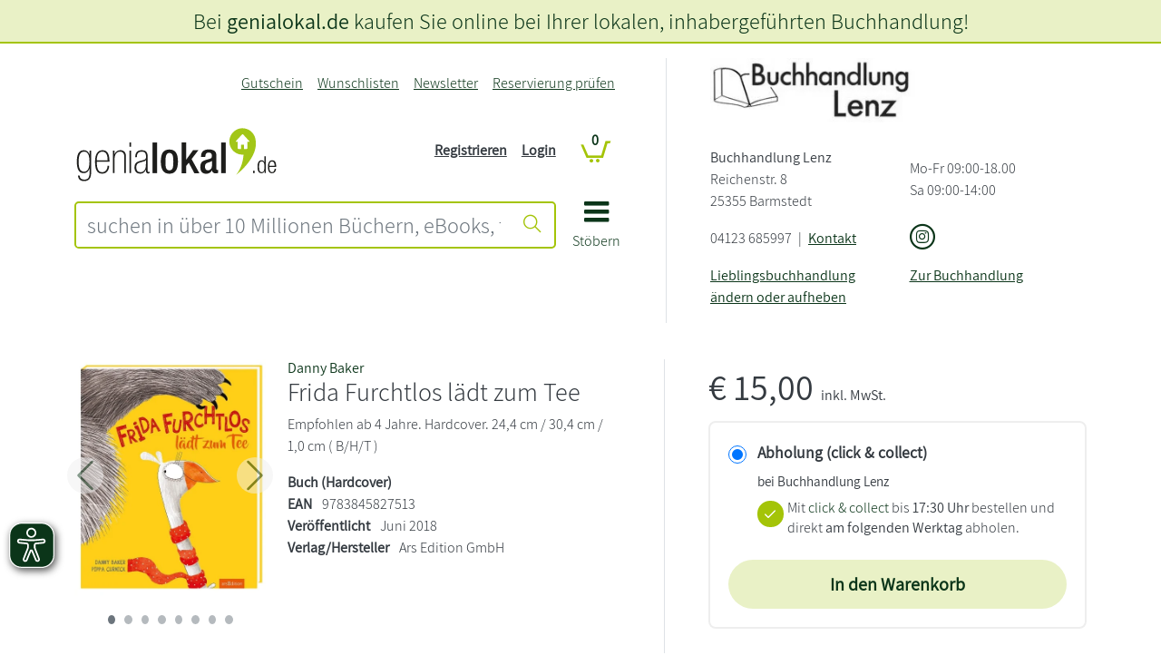

--- FILE ---
content_type: text/html; charset=UTF-8
request_url: https://www.genialokal.de/Produkt/Andreas-Koenig/Hase-Hibiskus-und-das-grausige-Gruseln_lid_45787185.htmlTee_lid_36820962.html?storeID=lenz
body_size: 24542
content:
<!DOCTYPE html>
<html lang="de">
    <head>
        <title>        
Frida Furchtlos l&auml;dt zum Tee - Danny Baker - genialokal.de</title>
<link rel="canonical" href="/Produkt/Danny-Baker/Frida-Furchtlos-laedt-zum-Tee_lid_36820962.html" /><meta charset="UTF-8" />
<meta name="description" content="Danny Baker - Frida Furchtlos l&auml;dt zum Tee &ndash; Aktuelle  B&uuml;cher und EBooks jetzt bei genialokal online bestellen!" />
<meta name="keywords" content="Frida, Furchtlos, l&auml;dt" />
<meta name="robots" content="index, follow" />
<meta property="og:image" content="https://cover.genialokal-cdn.de/dl/1ade001f-3d0a-4524-9c96-7f057e055bed/3/daz4ed/image.jpg" />
<meta property="og:site_name" content="genialokal.de" />
<meta property="og:title" content="Frida Furchtlos l&auml;dt zum Tee" />
<meta property="og:url" content="https://www.genialokal.de/Produkt/Danny-Baker/Frida-Furchtlos-laedt-zum-Tee_lid_36820962.html" />
<meta property="og:type" content="book" />
<meta property="og:description" content="
  Danny Baker ist ein britischer Journalist und Radiomoderator. Au&szlig;erdem schreibt er Drehb&uuml;cher und Kom&ouml;dien. Seit &uuml;ber 40 Jahren arbeitet er f&uuml;r Printmedien, Fernseh- und Radiosender, unter anderem mit seiner eigenen Radiosendung &quot;The Danny Baker Sh ..." />
<meta name="google­-site-­verification" content="llzVAcLSU2E0X6JAtCRYLxeT1YUYCbY2ENRETcMkXfY" />
<meta name="siwecostoken" content="3zkHB7g6r8eoKqN44JR838c1D754S170pt5292l4ZN7xSc2H43Ov87Oe2Xb109c5" />
<meta name="p:domain_verify" content="f2057b138f0c4b62a0598ee5feaf6aee"/>
<meta name="facebook-domain-verification" content="zc1oor97fi1ptqfl8y40ebco545gwc" /><meta name="google-maps-api-key" content="AIzaSyAAm58a_9l3XMwQwIh__QK9bbwAMvAMBJk" />
<meta name="google-maps-map-id" content="15315b9bed9244e4" />
<link rel="shortcut icon" href="/favicon.ico" type="image/x-icon" />

<meta http-equiv="X-UA-Compatible" content="IE=edge" />
<meta name="theme-color" content="#a4c408" />
<meta name="msapplication-TileColor" content="#a4c408">
<meta name="mobile-web-app-capable" content="yes">
<meta name="mobile-web-app-status-bar-style" content="default">
<meta name="mobile-web-app-title" content="genialokal">

<link rel="preconnect" href="https://cdn.consentmanager.net">
<link rel="preconnect" href="https://images.genialokal-cdn.de/">
<link rel="dns-prefetch" href="//consentmanager.mgr.consensu.org">
<link rel="dns-prefetch" href="//d.delivery.consentmanager.net">
<link rel="dns-prefetch" href="//googleads.g.doubleclick.net">
<link rel="dns-prefetch" href="//www.google-analytics.com">
<link rel="dns-prefetch" href="//www.googletagmanager.com">
<link rel="dns-prefetch" href="//www.googleadservices.com">
<link rel="dns-prefetch" href="//ajax.googleapis.com">
<link rel="dns-prefetch" href="//script.hotjar.com">
<link rel="dns-prefetch" href="//static.hotjar.com">
<link rel="dns-prefetch" href="//bat.bing.com">
<link rel="dns-prefetch" href="//geoip-js.com">
<link rel="dns-prefetch" href="//connect.facebook.net">
<link rel="dns-prefetch" href="//www.dwin1.com">
<link rel="dns-prefetch" href="//widgets.trustedshops.com">

<link rel="apple-touch-icon" href="https://images.genialokal-cdn.de/assets/genialokal-assets/images/favicons/apple-icon.png?v=211864" />
<link rel="apple-touch-icon" sizes="72x72" href="https://images.genialokal-cdn.de/assets/genialokal-assets/images/favicons/apple-icon-72x72.png?v=211864" />
<link rel="apple-touch-icon" sizes="114x114" href="https://images.genialokal-cdn.de/assets/genialokal-assets/images/favicons/apple-icon-114x114.png?v=211864" />
<link rel="apple-touch-icon" sizes="144x144" href="https://images.genialokal-cdn.de/assets/genialokal-assets/images/favicons/apple-icon-144x144.png?v=211864" />



<link rel="manifest" href="/manifest.json" crossorigin="use-credentials">
<meta name="viewport" content="width=device-width, initial-scale=1">

<!--#CMSRESOURCEIGNORE#--><link rel="stylesheet" href="/chameleon/outbox/static/less/chameleon_1.css?211864" ><!--#ENDCMSRESOURCEIGNORE#-->
<!--#CMSRESOURCEIGNORE#--><link rel="stylesheet" href="https://images.genialokal-cdn.de/assets/dist/genialokalTheme.css?v=211864"><!--#ENDCMSRESOURCEIGNORE#-->
<link rel="stylesheet" href="https://images.genialokal-cdn.de/assets/genialokal-assets/icons/style.css?v=211864">


<!--#CMSHEADERCODE-COMPACT-CSS#-->
<script type="text/plain" data-cmp-src="https://www.bic-media.com/mobile/js/DMRWidgetHTML5.js" data-cmp-vendor="c2900" class="cmplazyload" async></script>
<script type="text/plain" data-cmp-src="https://www.blickinsbuch.de/gateway/widget.js" data-cmp-vendor="c2882" class="cmplazyload" async></script>
<script type="text/javascript" src="https://images.genialokal-cdn.de/assets/genialokal-assets/js/bookPreview.v2.js"></script>
<script type="text/plain" data-cmp-vendor="c2882" class="cmplazyload">GENIALOKAL.BookPreview.addConsent("blickinsbuch");</script>
<script type="text/plain" data-cmp-vendor="c2900" class="cmplazyload">GENIALOKAL.BookPreview.addConsent("bicMedia");</script>
<script type="text/javascript" src="https://images.genialokal-cdn.de/assets/BookStoreProductReservation-assets/js/checkActiveArticleAvailability.v6.js"></script>
<!--#CMSRESOURCEIGNORE#--><script data-cmp-src="https://images.genialokal-cdn.de/assets/BookStoreZipSearchBundle-assets/js/bookstoreMap.v3.js?v=211864" type="text/plain" data-cmp-vendor="s1104" class="cmplazyload"></script><!--#ENDCMSRESOURCEIGNORE#-->
<!--#CMSRESOURCEIGNORE#--><script data-cmp-src="https://images.genialokal-cdn.de/assets/BookStoreZipSearchBundle-assets/js/bookstoreMap2.v3.js?v=211864" type="text/plain" data-cmp-vendor="s1104" class="cmplazyload"></script><!--#ENDCMSRESOURCEIGNORE#-->
<script src="https://images.genialokal-cdn.de/assets/genialokal-assets/snippets/common/userInput/form/mailcheck.v1.2.0.js" type="text/javascript"></script>
<script>
    window.dataLayer = window.dataLayer || [];

    window.dataLayer.push({
        'language': 'de'
    });

    window.dataLayer.push(null);

    dataLayer.push({
        'pageType': 'detail',
        'pageName': 'detail',
        'event': 'view.page'
    });

        window.dataLayer = window.dataLayer || [];
            dataLayer.push({
        'currency': 'EUR',
        });

                    dataLayer.push({
                            'event': 'view_item',
                        'ecommerce': {"currency":"EUR","value":15,"items":[{"item_id":"libri-36820962","item_name":"Frida Furchtlos l\u00e4dt zum Tee","item_brand":"","item_category":"","item_variant":"","price":15,"quantity":0}]},
                        });
        
                    dataLayer.push({
            'additionalData': {"activeProduct":{"products":[{"id":"9783845827513","name":"Frida Furchtlos l\u00e4dt zum Tee","price":14.02,"priceIncludingVat":15,"brand":"","sale":false,"category":"","categoryList":[],"variant":""}]}},
            });
            

    window.dataLayer.push(null);

    
            dataLayer.push({
        'storeID': 'lenz',
        });
    
        
    function loadGtm() {
        (function(w,d,s,l,i){w[l]=w[l]||[];w[l].push({'gtm.start':
                new Date().getTime(),event:'gtm.js'});var f=d.getElementsByTagName(s)[0],
            j=d.createElement(s),dl=l!='dataLayer'?'&l='+l:'';j.async=true;j.src=
            'https://sst.testing.genialokal.de/gtm.js?id='+i+dl;f.parentNode.insertBefore(j,f);
        })(window,document,'script','dataLayer','GTM\u002DMPP3C25Z');
    }

        function getConsentInfo(e,o) {
        console.log('laterUserChoice');
        if (!window.google_tag_manager) {
            loadGtm();
        }
    };

    window.addEventListener('load', (event) => {
        if (undefined !== __cmp('consentStatus')) {
          let consentStatus = __cmp('consentStatus');
            if (consentStatus.userChoiceExists === true) {
                loadGtm();
            }
        }
        __cmp('addEventListener',['consent',getConsentInfo,false],null);
    });
</script>

<!--#CMSHEADERCODE-COMPACT-JS#-->    </head>

    <body class="productDetails">
        <script>if(!"gdprAppliesGlobally" in window){window.gdprAppliesGlobally=true}if(!("cmp_id" in window)||window.cmp_id<1){window.cmp_id=0}if(!("cmp_cdid" in window)){window.cmp_cdid="4c4ad1f46ff0"}if(!("cmp_params" in window)){window.cmp_params=""}if(!("cmp_host" in window)){window.cmp_host="d.delivery.consentmanager.net"}if(!("cmp_cdn" in window)){window.cmp_cdn="cdn.consentmanager.net"}if(!("cmp_proto" in window)){window.cmp_proto="https:"}if(!("cmp_codesrc" in window)){window.cmp_codesrc="1"}window.cmp_getsupportedLangs=function(){var b=["DE","EN","FR","IT","NO","DA","FI","ES","PT","RO","BG","ET","EL","GA","HR","LV","LT","MT","NL","PL","SV","SK","SL","CS","HU","RU","SR","ZH","TR","UK","AR","BS"];if("cmp_customlanguages" in window){for(var a=0;a<window.cmp_customlanguages.length;a++){b.push(window.cmp_customlanguages[a].l.toUpperCase())}}return b};window.cmp_getRTLLangs=function(){var a=["AR"];if("cmp_customlanguages" in window){for(var b=0;b<window.cmp_customlanguages.length;b++){if("r" in window.cmp_customlanguages[b]&&window.cmp_customlanguages[b].r){a.push(window.cmp_customlanguages[b].l)}}}return a};window.cmp_getlang=function(j){if(typeof(j)!="boolean"){j=true}if(j&&typeof(cmp_getlang.usedlang)=="string"&&cmp_getlang.usedlang!==""){return cmp_getlang.usedlang}var g=window.cmp_getsupportedLangs();var c=[];var f=location.hash;var e=location.search;var a="languages" in navigator?navigator.languages:[];if(f.indexOf("cmplang=")!=-1){c.push(f.substr(f.indexOf("cmplang=")+8,2).toUpperCase())}else{if(e.indexOf("cmplang=")!=-1){c.push(e.substr(e.indexOf("cmplang=")+8,2).toUpperCase())}else{if("cmp_setlang" in window&&window.cmp_setlang!=""){c.push(window.cmp_setlang.toUpperCase())}else{if(a.length>0){for(var d=0;d<a.length;d++){c.push(a[d])}}}}}if("language" in navigator){c.push(navigator.language)}if("userLanguage" in navigator){c.push(navigator.userLanguage)}var h="";for(var d=0;d<c.length;d++){var b=c[d].toUpperCase();if(g.indexOf(b)!=-1){h=b;break}if(b.indexOf("-")!=-1){b=b.substr(0,2)}if(g.indexOf(b)!=-1){h=b;break}}if(h==""&&typeof(cmp_getlang.defaultlang)=="string"&&cmp_getlang.defaultlang!==""){return cmp_getlang.defaultlang}else{if(h==""){h="EN"}}h=h.toUpperCase();return h};(function(){var y=document;var z=y.getElementsByTagName;var j=window;var r="";var b="_en";if("cmp_getlang" in j){r=j.cmp_getlang().toLowerCase();if("cmp_customlanguages" in j){var g=j.cmp_customlanguages;for(var u=0;u<g.length;u++){if(g[u].l.toLowerCase()==r){r="en";break}}}b="_"+r}function A(e,D){e+="=";var d="";var m=e.length;var i=location;var E=i.hash;var w=i.search;var s=E.indexOf(e);var C=w.indexOf(e);if(s!=-1){d=E.substring(s+m,9999)}else{if(C!=-1){d=w.substring(C+m,9999)}else{return D}}var B=d.indexOf("&");if(B!=-1){d=d.substring(0,B)}return d}var n=("cmp_proto" in j)?j.cmp_proto:"https:";if(n!="http:"&&n!="https:"){n="https:"}var h=("cmp_ref" in j)?j.cmp_ref:location.href;var k=y.createElement("script");k.setAttribute("data-cmp-ab","1");var c=A("cmpdesign","cmp_design" in j?j.cmp_design:"");var f=A("cmpregulationkey","cmp_regulationkey" in j?j.cmp_regulationkey:"");var v=A("cmpgppkey","cmp_gppkey" in j?j.cmp_gppkey:"");var p=A("cmpatt","cmp_att" in j?j.cmp_att:"");k.src=n+"//"+j.cmp_host+"/delivery/cmp.php?"+("cmp_id" in j&&j.cmp_id>0?"id="+j.cmp_id:"")+("cmp_cdid" in j?"&cdid="+j.cmp_cdid:"")+"&h="+encodeURIComponent(h)+(c!=""?"&cmpdesign="+encodeURIComponent(c):"")+(f!=""?"&cmpregulationkey="+encodeURIComponent(f):"")+(v!=""?"&cmpgppkey="+encodeURIComponent(v):"")+(p!=""?"&cmpatt="+encodeURIComponent(p):"")+("cmp_params" in j?"&"+j.cmp_params:"")+(y.cookie.length>0?"&__cmpfcc=1":"")+"&l="+r.toLowerCase()+"&o="+(new Date()).getTime();k.type="text/javascript";k.async=true;if(y.currentScript&&y.currentScript.parentElement){y.currentScript.parentElement.appendChild(k)}else{if(y.body){y.body.appendChild(k)}else{var q=["body","div","span","script","head"];for(var u=0;u<q.length;u++){var x=z(q[u]);if(x.length>0){x[0].appendChild(k);break}}}}var o="js";var t=A("cmpdebugunminimized","cmpdebugunminimized" in j?j.cmpdebugunminimized:0)>0?"":".min";var a=A("cmpdebugcoverage","cmp_debugcoverage" in j?j.cmp_debugcoverage:"");if(a=="1"){o="instrumented";t=""}var k=y.createElement("script");k.src=n+"//"+j.cmp_cdn+"/delivery/"+o+"/cmp"+b+t+".js";k.type="text/javascript";k.setAttribute("data-cmp-ab","1");k.async=true;if(y.currentScript&&y.currentScript.parentElement){y.currentScript.parentElement.appendChild(k)}else{if(y.body){y.body.appendChild(k)}else{var x=z("body");if(x.length==0){x=z("div")}if(x.length==0){x=z("span")}if(x.length==0){x=z("ins")}if(x.length==0){x=z("script")}if(x.length==0){x=z("head")}if(x.length>0){x[0].appendChild(k)}}}})();window.cmp_addFrame=function(b){if(!window.frames[b]){if(document.body){var a=document.createElement("iframe");a.style.cssText="display:none";if("cmp_cdn" in window&&"cmp_ultrablocking" in window&&window.cmp_ultrablocking>0){a.src="//"+window.cmp_cdn+"/delivery/empty.html"}a.name=b;a.setAttribute("title","Intentionally hidden, please ignore");a.setAttribute("role","none");a.setAttribute("tabindex","-1");document.body.appendChild(a)}else{window.setTimeout(window.cmp_addFrame,10,b)}}};window.cmp_rc=function(h){var b=document.cookie;var f="";var d=0;while(b!=""&&d<100){d++;while(b.substr(0,1)==" "){b=b.substr(1,b.length)}var g=b.substring(0,b.indexOf("="));if(b.indexOf(";")!=-1){var c=b.substring(b.indexOf("=")+1,b.indexOf(";"))}else{var c=b.substr(b.indexOf("=")+1,b.length)}if(h==g){f=c}var e=b.indexOf(";")+1;if(e==0){e=b.length}b=b.substring(e,b.length)}return(f)};window.cmp_stub=function(){var a=arguments;__cmp.a=__cmp.a||[];if(!a.length){return __cmp.a}else{if(a[0]==="ping"){if(a[1]===2){a[2]({gdprApplies:gdprAppliesGlobally,cmpLoaded:false,cmpStatus:"stub",displayStatus:"hidden",apiVersion:"2.2",cmpId:31},true)}else{a[2](false,true)}}else{if(a[0]==="getUSPData"){a[2]({version:1,uspString:window.cmp_rc("")},true)}else{if(a[0]==="getTCData"){__cmp.a.push([].slice.apply(a))}else{if(a[0]==="addEventListener"||a[0]==="removeEventListener"){__cmp.a.push([].slice.apply(a))}else{if(a.length==4&&a[3]===false){a[2]({},false)}else{__cmp.a.push([].slice.apply(a))}}}}}}};window.cmp_gpp_ping=function(){return{gppVersion:"1.1",cmpStatus:"stub",cmpDisplayStatus:"hidden",signalStatus:"no ready",supportedAPIs:["5:tcfcav1","7:usnat","8:usca","9:usva","10:usco","11:usut","12:usct"],cmpId:31,sectionList:[],applicableSections:[0],gppString:"",parsedSections:{}}};window.cmp_gppstub=function(){var c=arguments;__gpp.q=__gpp.q||[];if(!c.length){return __gpp.q}var h=c[0];var g=c.length>1?c[1]:null;var f=c.length>2?c[2]:null;var a=null;var j=false;if(h==="ping"){a=window.cmp_gpp_ping();j=true}else{if(h==="addEventListener"){__gpp.e=__gpp.e||[];if(!("lastId" in __gpp)){__gpp.lastId=0}__gpp.lastId++;var d=__gpp.lastId;__gpp.e.push({id:d,callback:g});a={eventName:"listenerRegistered",listenerId:d,data:true,pingData:window.cmp_gpp_ping()};j=true}else{if(h==="removeEventListener"){__gpp.e=__gpp.e||[];a=false;for(var e=0;e<__gpp.e.length;e++){if(__gpp.e[e].id==f){__gpp.e[e].splice(e,1);a=true;break}}j=true}else{__gpp.q.push([].slice.apply(c))}}}if(a!==null&&typeof(g)==="function"){g(a,j)}};window.cmp_msghandler=function(d){var a=typeof d.data==="string";try{var c=a?JSON.parse(d.data):d.data}catch(f){var c=null}if(typeof(c)==="object"&&c!==null&&"__cmpCall" in c){var b=c.__cmpCall;window.__cmp(b.command,b.parameter,function(h,g){var e={__cmpReturn:{returnValue:h,success:g,callId:b.callId}};d.source.postMessage(a?JSON.stringify(e):e,"*")})}if(typeof(c)==="object"&&c!==null&&"__uspapiCall" in c){var b=c.__uspapiCall;window.__uspapi(b.command,b.version,function(h,g){var e={__uspapiReturn:{returnValue:h,success:g,callId:b.callId}};d.source.postMessage(a?JSON.stringify(e):e,"*")})}if(typeof(c)==="object"&&c!==null&&"__tcfapiCall" in c){var b=c.__tcfapiCall;window.__tcfapi(b.command,b.version,function(h,g){var e={__tcfapiReturn:{returnValue:h,success:g,callId:b.callId}};d.source.postMessage(a?JSON.stringify(e):e,"*")},b.parameter)}if(typeof(c)==="object"&&c!==null&&"__gppCall" in c){var b=c.__gppCall;window.__gpp(b.command,function(h,g){var e={__gppReturn:{returnValue:h,success:g,callId:b.callId}};d.source.postMessage(a?JSON.stringify(e):e,"*")},"parameter" in b?b.parameter:null,"version" in b?b.version:1)}};window.cmp_setStub=function(a){if(!(a in window)||(typeof(window[a])!=="function"&&typeof(window[a])!=="object"&&(typeof(window[a])==="undefined"||window[a]!==null))){window[a]=window.cmp_stub;window[a].msgHandler=window.cmp_msghandler;window.addEventListener("message",window.cmp_msghandler,false)}};window.cmp_setGppStub=function(a){if(!(a in window)||(typeof(window[a])!=="function"&&typeof(window[a])!=="object"&&(typeof(window[a])==="undefined"||window[a]!==null))){window[a]=window.cmp_gppstub;window[a].msgHandler=window.cmp_msghandler;window.addEventListener("message",window.cmp_msghandler,false)}};window.cmp_addFrame("__cmpLocator");if(!("cmp_disableusp" in window)||!window.cmp_disableusp){window.cmp_addFrame("__uspapiLocator")}if(!("cmp_disabletcf" in window)||!window.cmp_disabletcf){window.cmp_addFrame("__tcfapiLocator")}if(!("cmp_disablegpp" in window)||!window.cmp_disablegpp){window.cmp_addFrame("__gppLocator")}window.cmp_setStub("__cmp");if(!("cmp_disabletcf" in window)||!window.cmp_disabletcf){window.cmp_setStub("__tcfapi")}if(!("cmp_disableusp" in window)||!window.cmp_disableusp){window.cmp_setStub("__uspapi")}if(!("cmp_disablegpp" in window)||!window.cmp_disablegpp){window.cmp_setGppStub("__gpp")};</script>
<script>
    (function (window) {
        "use strict";
        var isMobile = function() {
            var isMobile = false;
            var size = window.getComputedStyle(document.body, ':before').getPropertyValue('content');
            size = size.trim();
            size = size.replace(/"/gm, ''); // für Firefox
            if (size === 'mobile' || size === "'mobile'") {
                isMobile = true;
            }
            return isMobile;
        };
        window.isMobile = isMobile;
    })(window);
</script>
        



<script>
    let beforeinstallpromptTriggered = false;
    let addToHomeLoadedTriggered = false;
    let beforeinstallpromptEvent = null;

    function checkBothEvents() {
        if (beforeinstallpromptTriggered && addToHomeLoadedTriggered) {
            GENIALOKAL.addToHome.showPwaModal(beforeinstallpromptEvent);
        }
    }

    window.addEventListener("beforeinstallprompt", function(event) {
        event.preventDefault();
        beforeinstallpromptTriggered = true;
        beforeinstallpromptEvent = event;
        checkBothEvents();
    }, { once: true });

    document.addEventListener("addToHomeLoaded", function() {
        addToHomeLoadedTriggered = true;
        checkBothEvents();
    });
</script>

<div class="modal add-to-homescreen" tabindex="-1" role="dialog">
    <div class="modal-dialog modal-dialog-centered" role="document">
        <div class="modal-content">
            <div class="modal-header">
                <h5 class="modal-title">genialokal zum Startbildschirm hinzufügen</h5>
                <button type="button" class="btn-close" data-bs-dismiss="modal" aria-label="Close"></button>
            </div>
            <div class="modal-body">
                <p>Installieren Sie die genialokal App auf Ihrem Startbildschirm für einen schnellen Zugriff und eine komfortable Nutzung.
                    <span class="ios-special" style="display: none">
                        <br>Tippen Sie einfach auf Teilen:
                        <img style="padding-left: 5px; padding-top: 2px" src="https://images.genialokal-cdn.de/assets/images/ios_share.png?v=211864" alt="Teilen-Button">
                        Und dann auf "Zum Home-Bildschirm [+]".
                    </span>
                </p>
            </div>
            <div class="modal-footer">
                <button type="button" class="btn btn-secondary" data-bs-dismiss="modal">Abbrechen</button>
                <button type="button" class="chrome-special btn btn-primary" style="display: none">Installieren</button>
            </div>
        </div>
    </div>
</div>

        <noscript><iframe src="https://sst.testing.genialokal.de/ns.html?id=GTM-MPP3C25Z"height="0" width="0" style="display:none;visibility:hidden"></iframe></noscript>

        <a id="top"></a>

        <header>
            <div id="headerStandard" class="d-flex flex-column mb-4">
    <div id="header-content" class="order-md-1">
        <div class="container-md">
            <div class="row my-md-3 align-items-stretch">
                <div class="col-12 col-md-7 pe-md-5 line-right d-flex">
                    <div id="header-shop" class="pt-4 pt-md-0 pb-md-3 w-100">
                        <div class="grid-wrapper position-relative">
                            <div class="logo d-flex align-items-end">
                                
                                <div class="shop-logo flex-grow-1">
                                    <a href="/" title="genialokal" class="logo-link">
    <img class="img-fluid" src="https://images.genialokal-cdn.de/assets/genialokal-assets/svg-icons/logo_neu.svg?v=211864" id="logo" alt="genialokal" />
</a>

                                </div>
                            </div>
                            <div class="search">
                                

<form name="quicksearch" action="/Suche/" method="get" accept-charset="utf-8" id="quicksearchform"
      class="d-print-none">

    <div class="input-group inputBoxQuickSearch">
        
        <input id="searchTextInput" class="userInputBoxInput form-control btn-outline-primary" type="text" name="q"
               title="suchen in über 10 Millionen Büchern, eBooks, tolinos, Hörbüchern, Filmen, Musik, Spielwaren, Software, Games" value="" placeholder="suchen in über 10 Millionen Büchern, eBooks, tolinos, Hörbüchern, Filmen, Musik, Spielwaren, Software, Games"
               aria-label="suchen in über 10 Millionen Büchern, eBooks, tolinos, Hörbüchern, Filmen, Musik, Spielwaren, Software, Games" aria-describedby="quicksearchsubmit">

        <button class="btn btn-outline-primary userInputBoxSubmit" type="submit" id="quicksearchsubmit" aria-label="Suche starten">
            <i class="icon icon-suche"></i>
        </button>
    </div>
</form>

                            </div>
                            <div class="mainnav">
                                <a data-bs-toggle="collapse" href="#main-nav-menu" role="button" aria-expanded="false" aria-controls="main-nav-menu">
                                    <i class="icon icon-bars"></i>
                                    <div>Stöbern</div>
                                </a>
                            </div>
                            <div class="topnavi">
                                
<nav class="navbar navbar-expand-md d-print-none">
    <button class="navbar-toggler" type="button"
            data-bs-toggle="collapse" data-bs-target="#top-navigation-collapse" aria-controls="top-navigation-collapse"
            aria-expanded="false" aria-label="Navigation ein/ausblenden">
        <i class="icon icon-kundenkonto"></i>
    </button>
    <div class="collapse navbar-collapse" id="top-navigation-collapse">

        <ul class="navbar-nav ms-lg-auto">
                                                                                                                <li class="nav-item&#x20;d-md-none">
                                                
                                                    <a class="nav-link"
                               href="/Login/"
                                                                                                    aria-label = Login
                                >
                                Login
                            </a>
                                            </li>
                                                                                                                                <li class="nav-item">
                                                
                                                    <a class="nav-link"
                               href="/Gutschein/"
                                                                                                    aria-label = Gutschein
                                >
                                Gutschein
                            </a>
                                            </li>
                                                                                                                                <li class="nav-item">
                                                
                                                    <a class="nav-link"
                               href="/Wunschlisten/"
                                                                                                    aria-label = Wunschlisten
                                >
                                Wunschlisten
                            </a>
                                            </li>
                                                                                                                                <li class="nav-item">
                                                
                                                    <a class="nav-link"
                               href="/Newsletter/"
                                                                                                    aria-label = Newsletter
                                >
                                Newsletter
                            </a>
                                            </li>
                                                                                                                                <li class="nav-item">
                                                
                                                    <a class="nav-link"
                               href="/Produkt-Reservierung/Status/"
                                                                    title="Reservierung pr&amp;uuml;fen"
                                                                                                    aria-label = Reservierung prüfen
                                >
                                Reservierung prüfen
                            </a>
                                            </li>
                                    </ul>
    </div>
</nav>

                            </div>
                            <div class="account d-none d-md-block">
                                <nav class="account-login-desktop d-print-none d-none d-md-block">
            <ul class="list-unstyled">
            <li>
                <a class="text-decoration-underline" href="&#x2F;Registrieren&#x2F;" title="">
                    Registrieren
                </a>
            </li>
            <li>
                <a class="text-decoration-underline" href="&#x2F;Login&#x2F;" title="">
                    Login
                </a>
            </li>

        </ul>
    </nav>

                            </div>
                            <div class="basket">
                                
<div id="miniBasketTop" class="mini-basket-top">
    <div class="basket empty">
        <span class="position-relative">
            <a href="/Warenkorb/?module_fnc%5BshopBasketHandler%5D=JumpToBasketPage&sourceurl=/Produkt/Andreas-Koenig/Hase-Hibiskus-und-das-grausige-Gruseln_lid_45787185.htmlTee_lid_36820962.html&cmsauthenticitytoken=46a83382781cb0120875bd0606.udvil8iEMAHjn6-WaeDmgexccCmEUuXSRqV6uZM141w.9bSp4IK1YnOrp-vcBpGD5bMLEW7yMdaLJMwN8PF9qwjjs5rTkd0HT4bWxA" title="Warenkorb anzeigen">
                <i class="icon icon-cart"></i>
                <span class="position-absolute ">
                    <span class="digit-pill">
                        0
                    </span>
                </span>
            </a>
        </span>
    </div>
</div>

                            </div>
                        </div>
                        <div id="main-nav-menu" class="collapse">
                            
    
    <div id="main-nav-close">
        <a data-bs-toggle="collapse" href="#main-nav-menu" role="button" aria-expanded="false" aria-controls="main-nav-menu" aria-label="Navigation schließen">
            <i class="icon icon-close"></i>
        </a>
    </div>
    <ul class="level_0 hasChildren">
                                                                                                                                                                                                                                                                                                        
        <li class="level_0 hasChildren visible">

            <ul class="level_1">
                                                                                                                                                                                                
                        <li class="level_1" data-icon="shop-startseite">
                                                        <a href="/" class="shop-startseite">Shop Startseite</a>
                                                </li>
                                                                                                                                                                                        
                        <li class="level_1 hasChildren">
                                                            <a href="#" class="nav-label">
                                    <span class="level-back icon icon-angle-left"></span>
                                    <span class="title">Lesewelt</span>
                                    <span class="level-forward icon icon-angle-right"></span>
                                </a>

                                                                                    
    

            <ul class="level_2">
                                                                                                                                                                                                                                                                                            
                        <li class="level_2 repeated">
                                                        <a href="/Lesewelt/" >Lesewelt Übersicht</a>
                                                </li>
                                                                                                                                                                                                                    
                        <li class="level_2">
                                                        <a href="/Lesewelt/aktuelles/" >Aktuelles</a>
                                                </li>
                                                                                                                                                                                                                    
                        <li class="level_2">
                                                        <a href="/Lesewelt/bestenlisten/" >Bestenlisten</a>
                                                </li>
                                                                                                                                                                                                                    
                        <li class="level_2">
                                                        <a href="/Lesewelt/autorin-des-monats/" >Autor*in des Monats</a>
                                                </li>
                                                                                                                                                                                                                    
                        <li class="level_2">
                                                        <a href="/Lesewelt/bloggerinnen/" >Blogger*innen</a>
                                                </li>
                                                                                                                                                                                                                    
                        <li class="level_2">
                                                        <a href="/Lesewelt/bestseller-autorinnen/" >Bestseller-Autor*innen</a>
                                                </li>
                                                                                                                                                                                                                    
                        <li class="level_2">
                                                        <a href="/Lesewelt/weihnachten/" >Weihnachten</a>
                                                </li>
                                                                                                                                                                                                                    
                        <li class="level_2">
                                                        <a href="/Lesewelt/schoenerlesen/" >schönerlesen</a>
                                                </li>
                                                </ul>



                                                </li>
                                                                                                                                                                                                                            
                        <li class="level_1 hasChildren">
                                                            <a href="#" class="nav-label">
                                    <span class="level-back icon icon-angle-left"></span>
                                    <span class="title">Bücher</span>
                                    <span class="level-forward icon icon-angle-right"></span>
                                </a>

                                                                                    
    

            <ul class="level_2">
                                                                                                                                                                                                                                                                                            
                        <li class="level_2 repeated">
                                                        <a href="/Produkte/Buecher/" >Bücher Übersicht</a>
                                                </li>
                                                                                                                                                                                                                    
                        <li class="level_2">
                                                        <a href="/Produkte/Buecher/Alle-Buecher/" >Alle Bücher</a>
                                                </li>
                                                                                                                                                                                        
                        <li class="level_2 hasChildren">
                                                            <a href="#" class="nav-label">
                                    <span class="level-back icon icon-angle-left"></span>
                                    <span class="title">Neuerscheinungen</span>
                                    <span class="level-forward icon icon-angle-right"></span>
                                </a>

                                                                                    
    

            <ul class="level_3">
                                                                                                                                                                                                                                                                                            
                        <li class="level_3 repeated">
                                                        <a href="/Produkte/Buecher/Neuerscheinungen/" >Neuerscheinungen Übersicht</a>
                                                </li>
                                                                                                                                                                                                                    
                        <li class="level_3">
                                                        <a href="/Produkte/Buecher/Neuerscheinungen/Neue-Romane/" >Neue Romane</a>
                                                </li>
                                                                                                                                                                                                                    
                        <li class="level_3">
                                                        <a href="/Produkte/Buecher/Neuerscheinungen/Neue-Krimis/" >Neue Krimis</a>
                                                </li>
                                                                                                                                                                                                                    
                        <li class="level_3">
                                                        <a href="/Produkte/Buecher/Neuerscheinungen/Neue-Thriller/" >Neue Thriller</a>
                                                </li>
                                                                                                                                                                                                                    
                        <li class="level_3">
                                                        <a href="/Produkte/Buecher/Neuerscheinungen/Neue-Sachbuecher/" >Neue Sachbücher</a>
                                                </li>
                                                                                                                                                                                                                    
                        <li class="level_3">
                                                        <a href="/Produkte/Buecher/Neuerscheinungen/Neue-Kinderbuecher/" >Neue Kinderbücher</a>
                                                </li>
                                                                                                                                                                                                                    
                        <li class="level_3">
                                                        <a href="/Produkte/Buecher/Neuerscheinungen/Neue-Jugendbuecher/" >Neue Jugendbücher</a>
                                                </li>
                                                                                                                                                                                                                    
                        <li class="level_3">
                                                        <a href="/Produkte/Buecher/Neuerscheinungen/Jetzt-vorbestellen/" >Jetzt vorbestellen!</a>
                                                </li>
                                                </ul>



                                                </li>
                                                                                                                                                                                        
                        <li class="level_2 hasChildren">
                                                            <a href="#" class="nav-label">
                                    <span class="level-back icon icon-angle-left"></span>
                                    <span class="title">Spiegel Bestseller</span>
                                    <span class="level-forward icon icon-angle-right"></span>
                                </a>

                                                                                    
    

            <ul class="level_3">
                                                                                                                                                                                                                                                                                            
                        <li class="level_3 repeated">
                                                        <a href="/Produkte/Buecher/Spiegel-Bestseller/" >Spiegel Bestseller Übersicht</a>
                                                </li>
                                                                                                                                                                                                                    
                        <li class="level_3">
                                                        <a href="/Produkte/Buecher/Spiegel-Bestseller/Belletristik-Hardcover/" >Belletristik-Hardcover</a>
                                                </li>
                                                                                                                                                                                                                    
                        <li class="level_3">
                                                        <a href="/Produkte/Buecher/Spiegel-Bestseller/Belletristik-Taschenbuch/" >Belletristik Taschenbuch</a>
                                                </li>
                                                                                                                                                                                                                    
                        <li class="level_3">
                                                        <a href="/Produkte/Buecher/Spiegel-Bestseller/Kinderbuch/" >Kinderbuch</a>
                                                </li>
                                                                                                                                                                                                                    
                        <li class="level_3">
                                                        <a href="/Produkte/Buecher/Spiegel-Bestseller/Jugendromane/" >Jugendromane</a>
                                                </li>
                                                                                                                                                                                                                    
                        <li class="level_3">
                                                        <a href="/Produkte/Buecher/Spiegel-Bestseller/Sachbuch-Hardcover/" >Sachbuch Hardcover</a>
                                                </li>
                                                                                                                                                                                                                    
                        <li class="level_3">
                                                        <a href="/Produkte/Buecher/Spiegel-Bestseller/Sachbuch-Taschenbuch/" >Sachbuch Taschenbuch</a>
                                                </li>
                                                                                                                                                                                                                    
                        <li class="level_3">
                                                        <a href="/Produkte/Buecher/Spiegel-Bestseller/Belletristik-Paperback/" >Belletristik Paperback</a>
                                                </li>
                                                                                                                                                                                                                    
                        <li class="level_3">
                                                        <a href="/Produkte/Buecher/Spiegel-Bestseller/Sachbuch-Paperback/" >Sachbuch Paperback</a>
                                                </li>
                                                </ul>



                                                </li>
                                                                                                                                                                                                                    
                        <li class="level_2">
                                                        <a href="/Produkte/Buecher/Romane-Erzaehlungen/" >Romane &amp; Erzählungen</a>
                                                </li>
                                                                                                                                                                                        
                        <li class="level_2 hasChildren">
                                                            <a href="#" class="nav-label">
                                    <span class="level-back icon icon-angle-left"></span>
                                    <span class="title">Krimis &amp; Thriller</span>
                                    <span class="level-forward icon icon-angle-right"></span>
                                </a>

                                                                                    
    

            <ul class="level_3">
                                                                                                                                                                                                                                                                                            
                        <li class="level_3 repeated">
                                                        <a href="/Produkte/Buecher/Krimis-Thriller/" >Krimis &amp; Thriller Übersicht</a>
                                                </li>
                                                                                                                                                                                                                    
                        <li class="level_3">
                                                        <a href="/Produkte/Buecher/Krimis-Thriller/Alle-Krimis/" >Alle Krimis</a>
                                                </li>
                                                                                                                                                                                                                    
                        <li class="level_3">
                                                        <a href="/Produkte/Buecher/Krimis-Thriller/Neue-Krimis/" >Neue Krimis</a>
                                                </li>
                                                                                                                                                                                                                    
                        <li class="level_3">
                                                        <a href="/Produkte/Buecher/Krimis-Thriller/Historische-Krimis/" >Historische Krimis</a>
                                                </li>
                                                                                                                                                                                                                    
                        <li class="level_3">
                                                        <a href="/Produkte/Buecher/Krimis-Thriller/Alle-Thriller/" >Alle Thriller</a>
                                                </li>
                                                                                                                                                                                                                    
                        <li class="level_3">
                                                        <a href="/Produkte/Buecher/Krimis-Thriller/Neue-Thriller/" >Neue Thriller</a>
                                                </li>
                                                </ul>



                                                </li>
                                                                                                                                                                                        
                        <li class="level_2 hasChildren">
                                                            <a href="#" class="nav-label">
                                    <span class="level-back icon icon-angle-left"></span>
                                    <span class="title">Kinderbücher</span>
                                    <span class="level-forward icon icon-angle-right"></span>
                                </a>

                                                                                    
    

            <ul class="level_3">
                                                                                                                                                                                                                                                                                            
                        <li class="level_3 repeated">
                                                        <a href="/Produkte/Buecher/Kinderbuecher/" >Kinderbücher Übersicht</a>
                                                </li>
                                                                                                                                                                                                                    
                        <li class="level_3">
                                                        <a href="/Produkte/Buecher/Kinderbuecher/Unter-2-Jahre/" >Unter 2 Jahre</a>
                                                </li>
                                                                                                                                                                                                                    
                        <li class="level_3">
                                                        <a href="/Produkte/Buecher/Kinderbuecher/Ab-2-Jahre/" >Ab 2 Jahre</a>
                                                </li>
                                                                                                                                                                                                                    
                        <li class="level_3">
                                                        <a href="/Produkte/Buecher/Kinderbuecher/Ab-3-Jahre/" >Ab 3 Jahre</a>
                                                </li>
                                                                                                                                                                                                                    
                        <li class="level_3">
                                                        <a href="/Produkte/Buecher/Kinderbuecher/Ab-4-Jahre/" >Ab 4 Jahre</a>
                                                </li>
                                                                                                                                                                                                                    
                        <li class="level_3">
                                                        <a href="/Produkte/Buecher/Kinderbuecher/Ab-5-Jahre/" >Ab 5 Jahre</a>
                                                </li>
                                                                                                                                                                                                                    
                        <li class="level_3">
                                                        <a href="/Produkte/Buecher/Kinderbuecher/Ab-6-Jahre/" >Ab 6 Jahre</a>
                                                </li>
                                                                                                                                                                                                                    
                        <li class="level_3">
                                                        <a href="/Produkte/Buecher/Kinderbuecher/Ab-8-Jahre/" >Ab 8 Jahre</a>
                                                </li>
                                                                                                                                                                                                                    
                        <li class="level_3">
                                                        <a href="/Produkte/Buecher/Kinderbuecher/Ab-10-Jahre/" >Ab 10 Jahre</a>
                                                </li>
                                                                                                                                                                                                                    
                        <li class="level_3">
                                                        <a href="/Produkte/Buecher/Kinderbuecher/Alle-Kinderbuecher/" >Alle Kinderbücher</a>
                                                </li>
                                                </ul>



                                                </li>
                                                                                                                                                                                                                    
                        <li class="level_2">
                                                        <a href="/Produkte/Buecher/Taschenbuecher/" >Taschenbücher</a>
                                                </li>
                                                                                                                                                                                                                    
                        <li class="level_2">
                                                        <a href="/Produkte/Buecher/Jugendbuecher/" >Jugendbücher</a>
                                                </li>
                                                                                                                                                                                        
                        <li class="level_2 hasChildren">
                                                            <a href="#" class="nav-label">
                                    <span class="level-back icon icon-angle-left"></span>
                                    <span class="title">Schulbücher &amp; Lernhilfen</span>
                                    <span class="level-forward icon icon-angle-right"></span>
                                </a>

                                                                                    
    

            <ul class="level_3">
                                                                                                                                                                                                                                                                                            
                        <li class="level_3 repeated">
                                                        <a href="/Produkte/Buecher/Schulbuecher-Lernhilfen/" >Schulbücher &amp; Lernhilfen Übersicht</a>
                                                </li>
                                                                                                                                                                                        
                        <li class="level_3 hasChildren">
                                                            <a href="#" class="nav-label">
                                    <span class="level-back icon icon-angle-left"></span>
                                    <span class="title">Schulfächer</span>
                                    <span class="level-forward icon icon-angle-right"></span>
                                </a>

                                                                                    
    

            <ul class="level_4">
                                                                                                                                                                                                                                                                                            
                        <li class="level_4 repeated">
                                                        <a href="/Produkte/Buecher/Schulbuecher-Lernhilfen/Schulfaecher/" >Schulfächer Übersicht</a>
                                                </li>
                                                                                                                                                                                                                    
                        <li class="level_4">
                                                        <a href="/Produkte/Buecher/Schulbuecher-Lernhilfen/Schulfaecher/Deutsch/" >Deutsch</a>
                                                </li>
                                                                                                                                                                                                                    
                        <li class="level_4">
                                                        <a href="/Produkte/Buecher/Schulbuecher-Lernhilfen/Schulfaecher/Mathematik/" >Mathematik</a>
                                                </li>
                                                                                                                                                                                                                    
                        <li class="level_4">
                                                        <a href="/Produkte/Buecher/Schulbuecher-Lernhilfen/Schulfaecher/Englisch/" >Englisch</a>
                                                </li>
                                                                                                                                                                                        
                        <li class="level_4 hasChildren">
                                                            <a href="#" class="nav-label">
                                    <span class="level-back icon icon-angle-left"></span>
                                    <span class="title">Naturwissenschaften</span>
                                    <span class="level-forward icon icon-angle-right"></span>
                                </a>

                                                                                    
    

            <ul class="level_5">
                                                                                                                                                                                                                                                                                            
                        <li class="level_5 repeated">
                                                        <a href="/Produkte/Buecher/Schulbuecher-Lernhilfen/Schulfaecher/Naturwissenschaften/" >Naturwissenschaften Übersicht</a>
                                                </li>
                                                                                                                                                                                                                    
                        <li class="level_5">
                                                        <a href="/Produkte/Buecher/Schulbuecher-Lernhilfen/Schulfaecher/Naturwissenschaften/Biologie/" >Biologie</a>
                                                </li>
                                                                                                                                                                                                                    
                        <li class="level_5">
                                                        <a href="/Produkte/Buecher/Schulbuecher-Lernhilfen/Schulfaecher/Naturwissenschaften/Chemie/" >Chemie</a>
                                                </li>
                                                                                                                                                                                                                    
                        <li class="level_5">
                                                        <a href="/Produkte/Buecher/Schulbuecher-Lernhilfen/Schulfaecher/Naturwissenschaften/Physik/" >Physik</a>
                                                </li>
                                                </ul>



                                                </li>
                                                                                                                                                                                                                    
                        <li class="level_4">
                                                        <a href="/Produkte/Buecher/Schulbuecher-Lernhilfen/Schulfaecher/Geschichte/" >Geschichte</a>
                                                </li>
                                                                                                                                                                                                                    
                        <li class="level_4">
                                                        <a href="/Produkte/Buecher/Schulbuecher-Lernhilfen/Schulfaecher/Wirtschaft-Erdkunde/" >Wirtschaft &amp; Erdkunde</a>
                                                </li>
                                                                                                                                                                                                                    
                        <li class="level_4">
                                                        <a href="/Produkte/Buecher/Schulbuecher-Lernhilfen/Schulfaecher/Religion-Ethik/" >Religion &amp; Ethik</a>
                                                </li>
                                                                                                                                                                                                                    
                        <li class="level_4">
                                                        <a href="/Produkte/Buecher/Schulbuecher-Lernhilfen/Schulfaecher/Kunst-Musik-Sport/" >Kunst, Musik &amp; Sport</a>
                                                </li>
                                                                                                                                                                                        
                        <li class="level_4 hasChildren">
                                                            <a href="#" class="nav-label">
                                    <span class="level-back icon icon-angle-left"></span>
                                    <span class="title">Weitere Fremdsprachen</span>
                                    <span class="level-forward icon icon-angle-right"></span>
                                </a>

                                                                                    
    

            <ul class="level_5">
                                                                                                                                                                                                                                                                                            
                        <li class="level_5 repeated">
                                                        <a href="/Produkte/Buecher/Schulbuecher-Lernhilfen/Schulfaecher/Weitere-Fremdsprachen/" >Weitere Fremdsprachen Übersicht</a>
                                                </li>
                                                                                                                                                                                                                    
                        <li class="level_5">
                                                        <a href="/Produkte/Buecher/Schulbuecher-Lernhilfen/Schulfaecher/Weitere-Fremdsprachen/Franzoesisch/" >Französisch</a>
                                                </li>
                                                                                                                                                                                                                    
                        <li class="level_5">
                                                        <a href="/Produkte/Buecher/Schulbuecher-Lernhilfen/Schulfaecher/Weitere-Fremdsprachen/Spanisch/" >Spanisch</a>
                                                </li>
                                                                                                                                                                                                                    
                        <li class="level_5">
                                                        <a href="/Produkte/Buecher/Schulbuecher-Lernhilfen/Schulfaecher/Weitere-Fremdsprachen/Latein/" >Latein</a>
                                                </li>
                                                                                                                                                                                                                    
                        <li class="level_5">
                                                        <a href="/Produkte/Buecher/Schulbuecher-Lernhilfen/Schulfaecher/Weitere-Fremdsprachen/Italienisch/" >Italienisch</a>
                                                </li>
                                                </ul>



                                                </li>
                                                </ul>



                                                </li>
                                                                                                                                                                                        
                        <li class="level_3 hasChildren">
                                                            <a href="#" class="nav-label">
                                    <span class="level-back icon icon-angle-left"></span>
                                    <span class="title">Lernhilfen nach Bundesländern</span>
                                    <span class="level-forward icon icon-angle-right"></span>
                                </a>

                                                                                    
    

            <ul class="level_4">
                                                                                                                                                                                                                                                                                            
                        <li class="level_4 repeated">
                                                        <a href="/Produkte/Buecher/Schulbuecher-Lernhilfen/Lernhilfen-nach-Bundeslaendern/" >Lernhilfen nach Bundesländern Übersicht</a>
                                                </li>
                                                                                                                                                                                                                    
                        <li class="level_4">
                                                        <a href="/Produkte/Buecher/Schulbuecher-Lernhilfen/Lernhilfen-nach-Bundeslaendern/Baden-Wuerttemberg/" >Baden-Württemberg</a>
                                                </li>
                                                                                                                                                                                                                    
                        <li class="level_4">
                                                        <a href="/Produkte/Buecher/Schulbuecher-Lernhilfen/Lernhilfen-nach-Bundeslaendern/Bayern/" >Bayern</a>
                                                </li>
                                                                                                                                                                                                                    
                        <li class="level_4">
                                                        <a href="/Produkte/Buecher/Schulbuecher-Lernhilfen/Lernhilfen-nach-Bundeslaendern/Berlin/" >Berlin</a>
                                                </li>
                                                                                                                                                                                                                    
                        <li class="level_4">
                                                        <a href="/Produkte/Buecher/Schulbuecher-Lernhilfen/Lernhilfen-nach-Bundeslaendern/Brandenburg/" >Brandenburg</a>
                                                </li>
                                                                                                                                                                                                                    
                        <li class="level_4">
                                                        <a href="/Produkte/Buecher/Schulbuecher-Lernhilfen/Lernhilfen-nach-Bundeslaendern/Bremen/" >Bremen</a>
                                                </li>
                                                                                                                                                                                                                    
                        <li class="level_4">
                                                        <a href="/Produkte/Buecher/Schulbuecher-Lernhilfen/Lernhilfen-nach-Bundeslaendern/Hamburg/" >Hamburg</a>
                                                </li>
                                                                                                                                                                                                                    
                        <li class="level_4">
                                                        <a href="/Produkte/Buecher/Schulbuecher-Lernhilfen/Lernhilfen-nach-Bundeslaendern/Hessen/" >Hessen</a>
                                                </li>
                                                                                                                                                                                                                    
                        <li class="level_4">
                                                        <a href="/Produkte/Buecher/Schulbuecher-Lernhilfen/Lernhilfen-nach-Bundeslaendern/Mecklenburg-Vorpommern/" >Mecklenburg-Vorpommern</a>
                                                </li>
                                                                                                                                                                                                                    
                        <li class="level_4">
                                                        <a href="/Produkte/Buecher/Schulbuecher-Lernhilfen/Lernhilfen-nach-Bundeslaendern/Niedersachsen/" >Niedersachsen</a>
                                                </li>
                                                                                                                                                                                                                    
                        <li class="level_4">
                                                        <a href="/Produkte/Buecher/Schulbuecher-Lernhilfen/Lernhilfen-nach-Bundeslaendern/Nordrhein-Westfalen/" >Nordrhein-Westfalen</a>
                                                </li>
                                                                                                                                                                                                                    
                        <li class="level_4">
                                                        <a href="/Produkte/Buecher/Schulbuecher-Lernhilfen/Lernhilfen-nach-Bundeslaendern/Rheinland-Pfalz/" >Rheinland-Pfalz</a>
                                                </li>
                                                                                                                                                                                                                    
                        <li class="level_4">
                                                        <a href="/Produkte/Buecher/Schulbuecher-Lernhilfen/Lernhilfen-nach-Bundeslaendern/Saarland/" >Saarland</a>
                                                </li>
                                                                                                                                                                                                                    
                        <li class="level_4">
                                                        <a href="/Produkte/Buecher/Schulbuecher-Lernhilfen/Lernhilfen-nach-Bundeslaendern/Sachsen/" >Sachsen</a>
                                                </li>
                                                                                                                                                                                                                    
                        <li class="level_4">
                                                        <a href="/Produkte/Buecher/Schulbuecher-Lernhilfen/Lernhilfen-nach-Bundeslaendern/Sachsen-Anhalt/" >Sachsen-Anhalt</a>
                                                </li>
                                                                                                                                                                                                                    
                        <li class="level_4">
                                                        <a href="/Produkte/Buecher/Schulbuecher-Lernhilfen/Lernhilfen-nach-Bundeslaendern/Schleswig-Holstein/" >Schleswig-Holstein</a>
                                                </li>
                                                                                                                                                                                                                    
                        <li class="level_4">
                                                        <a href="/Produkte/Buecher/Schulbuecher-Lernhilfen/Lernhilfen-nach-Bundeslaendern/Thueringen/" >Thüringen</a>
                                                </li>
                                                </ul>



                                                </li>
                                                                                                                                                                                                                    
                        <li class="level_3">
                                                        <a href="/Produkte/Buecher/Schulbuecher-Lernhilfen/Lektueren-fuer-die-Schule/" >Lektüren für die Schule</a>
                                                </li>
                                                                                                                                                                                                                    
                        <li class="level_3">
                                                        <a href="/Produkte/Buecher/Schulbuecher-Lernhilfen/Ratgeber-zum-Lernen/" >Ratgeber zum Lernen</a>
                                                </li>
                                                                                                                                                                                                                    
                        <li class="level_3">
                                                        <a href="/Produkte/Buecher/Schulbuecher-Lernhilfen/Schuelerkalender/" >Schülerkalender</a>
                                                </li>
                                                </ul>



                                                </li>
                                                                                                                                                                                        
                        <li class="level_2 hasChildren">
                                                            <a href="#" class="nav-label">
                                    <span class="level-back icon icon-angle-left"></span>
                                    <span class="title">Sachbücher &amp; Ratgeber</span>
                                    <span class="level-forward icon icon-angle-right"></span>
                                </a>

                                                                                    
    

            <ul class="level_3">
                                                                                                                                                                                                                                                                                            
                        <li class="level_3 repeated">
                                                        <a href="/Produkte/Buecher/Sachbuecher-Ratgeber/" >Sachbücher &amp; Ratgeber Übersicht</a>
                                                </li>
                                                                                                                                                                                                                    
                        <li class="level_3">
                                                        <a href="/Produkte/Buecher/Sachbuecher-Ratgeber/Alle-Sachbuecher-Ratgeber/" >Alle Sachbücher &amp; Ratgeber</a>
                                                </li>
                                                </ul>



                                                </li>
                                                                                                                                                                                                                    
                        <li class="level_2">
                                                        <a href="/Produkte/Buecher/Bewusst-leben/" >Bewusst leben</a>
                                                </li>
                                                                                                                                                                                                                    
                        <li class="level_2">
                                                        <a href="/Produkte/Buecher/Biografien-Erinnerungen/" >Biografien &amp; Erinnerungen</a>
                                                </li>
                                                                                                                                                                                                                    
                        <li class="level_2">
                                                        <a href="/Produkte/Buecher/Business-Karriere/" >Business &amp; Karriere</a>
                                                </li>
                                                                                                                                                                                                                    
                        <li class="level_2">
                                                        <a href="/Produkte/Buecher/Comics-Humor/" >Comics &amp; Humor</a>
                                                </li>
                                                                                                                                                                                                                    
                        <li class="level_2">
                                                        <a href="/Produkte/Buecher/Computer-Internet/" >Computer &amp; Internet</a>
                                                </li>
                                                                                                                                                                                                                    
                        <li class="level_2">
                                                        <a href="/Produkte/Buecher/Diaet-Ernaehrung/" >Diät &amp; Ernährung</a>
                                                </li>
                                                                                                                                                                                                                    
                        <li class="level_2">
                                                        <a href="/Produkte/Buecher/Erotische-Literatur/" >Erotische Literatur</a>
                                                </li>
                                                                                                                                                                                                                    
                        <li class="level_2">
                                                        <a href="/Produkte/Buecher/Erzaehlungen/" >Erzählungen</a>
                                                </li>
                                                                                                                                                                                        
                        <li class="level_2 hasChildren">
                                                            <a href="#" class="nav-label">
                                    <span class="level-back icon icon-angle-left"></span>
                                    <span class="title">Fachbücher</span>
                                    <span class="level-forward icon icon-angle-right"></span>
                                </a>

                                                                                    
    

            <ul class="level_3">
                                                                                                                                                                                                                                                                                            
                        <li class="level_3 repeated">
                                                        <a href="/Produkte/Buecher/Fachbuecher/" >Fachbücher Übersicht</a>
                                                </li>
                                                                                                                                                                                                                    
                        <li class="level_3">
                                                        <a href="/Produkte/Buecher/Fachbuecher/Jura/" >Jura</a>
                                                </li>
                                                </ul>



                                                </li>
                                                                                                                                                                                                                    
                        <li class="level_2">
                                                        <a href="/Produkte/Buecher/Fantasy/" >Fantasy</a>
                                                </li>
                                                                                                                                                                                                                    
                        <li class="level_2">
                                                        <a href="/Produkte/Buecher/Film-Kunst-Kultur/" >Film, Kunst &amp; Kultur</a>
                                                </li>
                                                                                                                                                                                                                    
                        <li class="level_2">
                                                        <a href="/Produkte/Buecher/Gartenbuecher/" >Gartenbücher</a>
                                                </li>
                                                                                                                                                                                                                    
                        <li class="level_2">
                                                        <a href="/Produkte/Buecher/Geschenkbuecher/" >Geschenkbücher</a>
                                                </li>
                                                                                                                                                                                                                    
                        <li class="level_2">
                                                        <a href="/Produkte/Buecher/Geschichte/" >Geschichte</a>
                                                </li>
                                                                                                                                                                                                                    
                        <li class="level_2">
                                                        <a href="/Produkte/Buecher/Gesundheit-Medizin/" >Gesundheit &amp; Medizin</a>
                                                </li>
                                                                                                                                                                                                                    
                        <li class="level_2">
                                                        <a href="/Produkte/Buecher/Historische-Romane/" >Historische Romane</a>
                                                </li>
                                                                                                                                                                                                                    
                        <li class="level_2">
                                                        <a href="/Produkte/Buecher/Hobby-Do-it-yourself/" >Hobby &amp; Do it yourself</a>
                                                </li>
                                                                                                                                                                                        
                        <li class="level_2 hasChildren">
                                                            <a href="#" class="nav-label">
                                    <span class="level-back icon icon-angle-left"></span>
                                    <span class="title">Internationale Bücher</span>
                                    <span class="level-forward icon icon-angle-right"></span>
                                </a>

                                                                                    
    

            <ul class="level_3">
                                                                                                                                                                                                                                                                                            
                        <li class="level_3 repeated">
                                                        <a href="/Produkte/Buecher/Internationale-Buecher/" >Internationale Bücher Übersicht</a>
                                                </li>
                                                                                                                                                                                                                    
                        <li class="level_3">
                                                        <a href="/Produkte/Buecher/Internationale-Buecher/Englische-Buecher/" >Englische Bücher</a>
                                                </li>
                                                                                                                                                                                                                    
                        <li class="level_3">
                                                        <a href="/Produkte/Buecher/Internationale-Buecher/Franzoesische-Buecher/" >Französische Bücher</a>
                                                </li>
                                                                                                                                                                                                                    
                        <li class="level_3">
                                                        <a href="/Produkte/Buecher/Internationale-Buecher/Griechische-Buecher/" >Griechische Bücher</a>
                                                </li>
                                                                                                                                                                                                                    
                        <li class="level_3">
                                                        <a href="/Produkte/Buecher/Internationale-Buecher/Italienische-Buecher/" >Italienische Bücher</a>
                                                </li>
                                                                                                                                                                                                                    
                        <li class="level_3">
                                                        <a href="/Produkte/Buecher/Internationale-Buecher/Niederlaendische-Buecher/" >Niederländische Bücher</a>
                                                </li>
                                                                                                                                                                                                                    
                        <li class="level_3">
                                                        <a href="/Produkte/Buecher/Internationale-Buecher/Polnische-Buecher/" >Polnische Bücher</a>
                                                </li>
                                                                                                                                                                                                                    
                        <li class="level_3">
                                                        <a href="/Produkte/Buecher/Internationale-Buecher/Russische-Buecher/" >Russische Bücher</a>
                                                </li>
                                                                                                                                                                                                                    
                        <li class="level_3">
                                                        <a href="/Produkte/Buecher/Internationale-Buecher/Spanische-Buecher/" >Spanische Bücher</a>
                                                </li>
                                                                                                                                                                                                                    
                        <li class="level_3">
                                                        <a href="/Produkte/Buecher/Internationale-Buecher/Tuerkische-Buecher/" >Türkische Bücher</a>
                                                </li>
                                                </ul>



                                                </li>
                                                                                                                                                                                        
                        <li class="level_2 hasChildren">
                                                            <a href="#" class="nav-label">
                                    <span class="level-back icon icon-angle-left"></span>
                                    <span class="title">Kochen &amp; Backen</span>
                                    <span class="level-forward icon icon-angle-right"></span>
                                </a>

                                                                                    
    

            <ul class="level_3">
                                                                                                                                                                                                                                                                                            
                        <li class="level_3 repeated">
                                                        <a href="/Produkte/Buecher/Kochen-Backen/" >Kochen &amp; Backen Übersicht</a>
                                                </li>
                                                                                                                                                                                                                    
                        <li class="level_3">
                                                        <a href="/Produkte/Buecher/Kochen-Backen/Alle-Koch-Backbuecher/" >Alle Koch- &amp; Backbücher</a>
                                                </li>
                                                </ul>



                                                </li>
                                                                                                                                                                                                                    
                        <li class="level_2">
                                                        <a href="/Produkte/Buecher/Lyrik/" >Lyrik</a>
                                                </li>
                                                                                                                                                                                                                    
                        <li class="level_2">
                                                        <a href="/Produkte/Buecher/Mangas/" >Mangas</a>
                                                </li>
                                                                                                                                                                                                                    
                        <li class="level_2">
                                                        <a href="/Produkte/Buecher/Natur-Tiere/" >Natur &amp; Tiere</a>
                                                </li>
                                                                                                                                                                                                                    
                        <li class="level_2">
                                                        <a href="/Produkte/Buecher/Philosophie/" >Philosophie</a>
                                                </li>
                                                                                                                                                                                                                    
                        <li class="level_2">
                                                        <a href="/Produkte/Buecher/Politik-Zeitgeschichte/" >Politik &amp; Zeitgeschichte</a>
                                                </li>
                                                                                                                                                                                                                    
                        <li class="level_2">
                                                        <a href="/Produkte/Buecher/Psychologie-Lebensberatung/" >Psychologie &amp; Lebensberatung</a>
                                                </li>
                                                                                                                                                                                                                    
                        <li class="level_2">
                                                        <a href="/Produkte/Buecher/Recht-Jura/" >Recht &amp; Jura</a>
                                                </li>
                                                                                                                                                                                                                    
                        <li class="level_2">
                                                        <a href="/Produkte/Buecher/Reise/" >Reise</a>
                                                </li>
                                                                                                                                                                                                                    
                        <li class="level_2">
                                                        <a href="/Produkte/Buecher/Religion/" >Religion</a>
                                                </li>
                                                                                                                                                                                                                    
                        <li class="level_2">
                                                        <a href="/Produkte/Buecher/Schwangerschaft-Erziehung/" >Schwangerschaft &amp; Erziehung</a>
                                                </li>
                                                                                                                                                                                        
                        <li class="level_2 hasChildren">
                                                            <a href="#" class="nav-label">
                                    <span class="level-back icon icon-angle-left"></span>
                                    <span class="title">Science-Fiction</span>
                                    <span class="level-forward icon icon-angle-right"></span>
                                </a>

                                                                                    
    

            <ul class="level_3">
                                                                                                                                                                                                                                                                                            
                        <li class="level_3 repeated">
                                                        <a href="/Produkte/Buecher/Science-Fiction/" >Science-Fiction Übersicht</a>
                                                </li>
                                                                                                                                                                                                                    
                        <li class="level_3">
                                                        <a href="/Produkte/Buecher/Science-Fiction/Star-Wars-TM-Buecher/" >Star Wars (TM) Bücher</a>
                                                </li>
                                                </ul>



                                                </li>
                                                                                                                                                                                                                    
                        <li class="level_2">
                                                        <a href="/Produkte/Buecher/Sport-Fitness/" >Sport &amp; Fitness</a>
                                                </li>
                                                                                                                                                                                                                    
                        <li class="level_2">
                                                        <a href="/Produkte/Buecher/Sprachen-lernen/" >Sprachen lernen</a>
                                                </li>
                                                                                                                                                                                                                    
                        <li class="level_2">
                                                        <a href="/Produkte/Buecher/Wohnen-Dekorieren/" >Wohnen &amp; Dekorieren</a>
                                                </li>
                                                </ul>



                                                </li>
                                                                                                                                                                                        
                        <li class="level_1 hasChildren">
                                                            <a href="#" class="nav-label">
                                    <span class="level-back icon icon-angle-left"></span>
                                    <span class="title">eBooks</span>
                                    <span class="level-forward icon icon-angle-right"></span>
                                </a>

                                                                                    
    

            <ul class="level_2">
                                                                                                                                                                                                                                                                                            
                        <li class="level_2 repeated">
                                                        <a href="/Produkte/eBooks/" >eBooks Übersicht</a>
                                                </li>
                                                                                                                                                                                                                    
                        <li class="level_2">
                                                        <a href="/Produkte/eBooks/Alle-eBooks/" >Alle eBooks</a>
                                                </li>
                                                                                                                                                                                                                    
                        <li class="level_2">
                                                        <a href="/Produkte/eBooks/Neuerscheinungen/" >Neuerscheinungen</a>
                                                </li>
                                                                                                                                                                                                                    
                        <li class="level_2">
                                                        <a href="/Produkte/eBooks/Gratis-eBooks/" >Gratis eBooks</a>
                                                </li>
                                                                                                                                                                                                                    
                        <li class="level_2">
                                                        <a href="/Produkte/eBooks/Englische-eBooks/" >Englische eBooks</a>
                                                </li>
                                                                                                                                                                                                                    
                        <li class="level_2">
                                                        <a href="/Produkte/eBooks/Romane-Erzaehlungen/" >Romane &amp; Erzählungen</a>
                                                </li>
                                                                                                                                                                                                                    
                        <li class="level_2">
                                                        <a href="/Produkte/eBooks/Krimis-Thriller/" >Krimis &amp; Thriller</a>
                                                </li>
                                                                                                                                                                                                                    
                        <li class="level_2">
                                                        <a href="/Produkte/eBooks/Historische-Romane/" >Historische Romane</a>
                                                </li>
                                                                                                                                                                                                                    
                        <li class="level_2">
                                                        <a href="/Produkte/eBooks/Science-Fiction/" >Science-Fiction</a>
                                                </li>
                                                                                                                                                                                                                    
                        <li class="level_2">
                                                        <a href="/Produkte/eBooks/Fantasy/" >Fantasy</a>
                                                </li>
                                                                                                                                                                                        
                        <li class="level_2 hasChildren">
                                                            <a href="#" class="nav-label">
                                    <span class="level-back icon icon-angle-left"></span>
                                    <span class="title">Klassische Literatur</span>
                                    <span class="level-forward icon icon-angle-right"></span>
                                </a>

                                                                                    
    

            <ul class="level_3">
                                                                                                                                                                                                                                                                                            
                        <li class="level_3 repeated">
                                                        <a href="/Produkte/eBooks/Klassische-Literatur/" >Klassische Literatur Übersicht</a>
                                                </li>
                                                                                                                                                                                                                    
                        <li class="level_3">
                                                        <a href="/Produkte/eBooks/Klassische-Literatur/Goethe-Drama/" >Goethe Drama</a>
                                                </li>
                                                </ul>



                                                </li>
                                                                                                                                                                                                                    
                        <li class="level_2">
                                                        <a href="/Produkte/eBooks/Liebesromane/" >Liebesromane</a>
                                                </li>
                                                                                                                                                                                                                    
                        <li class="level_2">
                                                        <a href="/Produkte/eBooks/Comic-Manga/" >Comic &amp; Manga</a>
                                                </li>
                                                                                                                                                                                                                    
                        <li class="level_2">
                                                        <a href="/Produkte/eBooks/Erotik/" >Erotik</a>
                                                </li>
                                                                                                                                                                                                                    
                        <li class="level_2">
                                                        <a href="/Produkte/eBooks/International/" >International</a>
                                                </li>
                                                                                                                                                                                                                    
                        <li class="level_2">
                                                        <a href="/Produkte/eBooks/Kinderbuecher/" >Kinderbücher</a>
                                                </li>
                                                                                                                                                                                                                    
                        <li class="level_2">
                                                        <a href="/Produkte/eBooks/Jugendbuecher/" >Jugendbücher</a>
                                                </li>
                                                                                                                                                                                                                    
                        <li class="level_2">
                                                        <a href="/Produkte/eBooks/Sachbuecher/" >Sachbücher</a>
                                                </li>
                                                                                                                                                                                                                    
                        <li class="level_2">
                                                        <a href="/Produkte/eBooks/Bewusst-gesund-leben/" >Bewusst &amp; gesund leben</a>
                                                </li>
                                                                                                                                                                                                                    
                        <li class="level_2">
                                                        <a href="/Produkte/eBooks/Kochen-Backen/" >Kochen &amp; Backen</a>
                                                </li>
                                                                                                                                                                                                                    
                        <li class="level_2">
                                                        <a href="/Produkte/eBooks/Diaet/" >Diät</a>
                                                </li>
                                                                                                                                                                                                                    
                        <li class="level_2">
                                                        <a href="/Produkte/eBooks/Schwangerschaft-Erziehung/" >Schwangerschaft &amp; Erziehung</a>
                                                </li>
                                                                                                                                                                                                                    
                        <li class="level_2">
                                                        <a href="/Produkte/eBooks/Psychologie-Lebenshilfe/" >Psychologie &amp; Lebenshilfe</a>
                                                </li>
                                                                                                                                                                                                                    
                        <li class="level_2">
                                                        <a href="/Produkte/eBooks/Biografien-Erinnerungen/" >Biografien &amp; Erinnerungen</a>
                                                </li>
                                                                                                                                                                                                                    
                        <li class="level_2">
                                                        <a href="/Produkte/eBooks/Politik-Zeitgeschichte/" >Politik &amp; Zeitgeschichte</a>
                                                </li>
                                                                                                                                                                                                                    
                        <li class="level_2">
                                                        <a href="/Produkte/eBooks/Geschichte/" >Geschichte</a>
                                                </li>
                                                                                                                                                                                                                    
                        <li class="level_2">
                                                        <a href="/Produkte/eBooks/Computer-Internet/" >Computer &amp; Internet</a>
                                                </li>
                                                                                                                                                                                                                    
                        <li class="level_2">
                                                        <a href="/Produkte/eBooks/Sprachen-lernen/" >Sprachen lernen</a>
                                                </li>
                                                                                                                                                                                                                    
                        <li class="level_2">
                                                        <a href="/Produkte/eBooks/Wissenschaft-Technik/" >Wissenschaft &amp; Technik</a>
                                                </li>
                                                                                                                                                                                                                    
                        <li class="level_2">
                                                        <a href="/Produkte/eBooks/Hobby-Do-it-yourself/" >Hobby &amp; Do it yourself</a>
                                                </li>
                                                                                                                                                                                                                    
                        <li class="level_2">
                                                        <a href="/Produkte/eBooks/Reise/" >Reise</a>
                                                </li>
                                                                                                                                                                                                                    
                        <li class="level_2">
                                                        <a href="/Produkte/eBooks/Natur-Garten/" >Natur &amp; Garten</a>
                                                </li>
                                                                                                                                                                                                                    
                        <li class="level_2">
                                                        <a href="/Produkte/eBooks/Sport-Fitness/" >Sport &amp; Fitness</a>
                                                </li>
                                                                                                                                                                                                                    
                        <li class="level_2">
                                                        <a href="/Produkte/eBooks/Religion-Philosophie/" >Religion &amp; Philosophie</a>
                                                </li>
                                                                                                                                                                                                                    
                        <li class="level_2">
                                                        <a href="/Produkte/eBooks/Kunst-Kultur/" >Kunst &amp; Kultur</a>
                                                </li>
                                                                                                                                                                                                                    
                        <li class="level_2">
                                                        <a href="/Produkte/eBooks/eBook-unter-5-Euro/" >eBook unter 5 Euro</a>
                                                </li>
                                                </ul>



                                                </li>
                                                                                                                                                                                        
                        <li class="level_1 hasChildren">
                                                            <a href="#" class="nav-label">
                                    <span class="level-back icon icon-angle-left"></span>
                                    <span class="title">tolino</span>
                                    <span class="level-forward icon icon-angle-right"></span>
                                </a>

                                                                                    
    

            <ul class="level_2">
                                                                                                                                                                                                                                                                                            
                        <li class="level_2 repeated">
                                                        <a href="https://www.genialokal.de/lesewelt/aktuelles/die-tolino-welt-tolino-uebersicht_aid_4300.html" >tolino Übersicht</a>
                                                </li>
                                                                                                                                                                                                                    
                        <li class="level_2">
                                                        <a href="https://www.genialokal.de/lesewelt/aktuelles/tolino-ereader-jetzt-neu-der-tolino-shine-4_aid_3608.html" >tolino shine 4</a>
                                                </li>
                                                                                                                                                                                                                    
                        <li class="level_2">
                                                        <a href="https://www.genialokal.de/lesewelt/aktuelles/tolino-ereader-tolino-epos-3_aid_3548.html" >tolino epos 3</a>
                                                </li>
                                                                                                                                                                                                                    
                        <li class="level_2">
                                                        <a href="/tolino/tolino-app/" >tolino app</a>
                                                </li>
                                                                                                                                                                                                                    
                        <li class="level_2">
                                                        <a href="https://www.genialokal.de/lesewelt/aktuelles/tolino-ereader-tolino-shine-color_aid_4298.html" >tolino shine color</a>
                                                </li>
                                                                                                                                                                                                                    
                        <li class="level_2">
                                                        <a href="https://www.genialokal.de/lesewelt/aktuelles/tolino-ereader-tolino-shine_aid_4302.html" >tolino shine</a>
                                                </li>
                                                                                                                                                                                                                    
                        <li class="level_2">
                                                        <a href="https://www.genialokal.de/lesewelt/aktuelles/tolino-ereader-tolino-vision-color_aid_4301.html" >tolino vision color</a>
                                                </li>
                                                                                                                                                                                                                    
                        <li class="level_2">
                                                        <a href="/tolino/tolino-Hilfe-Infos/eBooks-eReading/" >tolino Hilfe &amp; Infos</a>
                                                </li>
                                                </ul>



                                                </li>
                                                                                                                                                                                        
                        <li class="level_1 hasChildren">
                                                            <a href="#" class="nav-label">
                                    <span class="level-back icon icon-angle-left"></span>
                                    <span class="title">Hörbücher</span>
                                    <span class="level-forward icon icon-angle-right"></span>
                                </a>

                                                                                    
    

            <ul class="level_2">
                                                                                                                                                                                                                                                                                            
                        <li class="level_2 repeated">
                                                        <a href="/Produkte/Hoerbuecher/" >Hörbücher Übersicht</a>
                                                </li>
                                                                                                                                                                                                                    
                        <li class="level_2">
                                                        <a href="/Produkte/Hoerbuecher/Hoerbuch-Downloads/" >Hörbuch Downloads</a>
                                                </li>
                                                                                                                                                                                                                    
                        <li class="level_2">
                                                        <a href="/Produkte/Hoerbuecher/Alle-Hoerbuecher/" >Alle Hörbücher</a>
                                                </li>
                                                                                                                                                                                                                    
                        <li class="level_2">
                                                        <a href="/Produkte/Hoerbuecher/Hoerbuecher-unter-10-EUR/" >Hörbücher unter 10 EUR</a>
                                                </li>
                                                                                                                                                                                                                    
                        <li class="level_2">
                                                        <a href="/Produkte/Hoerbuecher/Hoerspiele/" >Hörspiele</a>
                                                </li>
                                                                                                                                                                                                                    
                        <li class="level_2">
                                                        <a href="/Produkte/Hoerbuecher/Krimis-Thriller/" >Krimis &amp; Thriller</a>
                                                </li>
                                                                                                                                                                                                                    
                        <li class="level_2">
                                                        <a href="/Produkte/Hoerbuecher/Kinderhoerbuecher/" >Kinderhörbücher</a>
                                                </li>
                                                                                                                                                                                                                    
                        <li class="level_2">
                                                        <a href="/Produkte/Hoerbuecher/Biografien/" >Biografien</a>
                                                </li>
                                                                                                                                                                                                                    
                        <li class="level_2">
                                                        <a href="/Produkte/Hoerbuecher/Historienromane/" >Historienromane</a>
                                                </li>
                                                                                                                                                                                                                    
                        <li class="level_2">
                                                        <a href="/Produkte/Hoerbuecher/Kabarett-Comedy/" >Kabarett &amp; Comedy</a>
                                                </li>
                                                                                                                                                                                                                    
                        <li class="level_2">
                                                        <a href="/Produkte/Hoerbuecher/Maerchen-Sagen/" >Märchen &amp; Sagen</a>
                                                </li>
                                                                                                                                                                                                                    
                        <li class="level_2">
                                                        <a href="/Produkte/Hoerbuecher/Naturwissenschaften/" >Naturwissenschaften</a>
                                                </li>
                                                                                                                                                                                                                    
                        <li class="level_2">
                                                        <a href="/Produkte/Hoerbuecher/Reisefuehrer/" >Reiseführer</a>
                                                </li>
                                                                                                                                                                                                                    
                        <li class="level_2">
                                                        <a href="/Produkte/Hoerbuecher/Sprachen-Lernen/" >Sprachen &amp; Lernen</a>
                                                </li>
                                                                                                                                                                                                                    
                        <li class="level_2">
                                                        <a href="/Produkte/Hoerbuecher/Erotik/" >Erotik</a>
                                                </li>
                                                                                                                                                                                                                    
                        <li class="level_2">
                                                        <a href="/Produkte/Hoerbuecher/Science-Fiction/" >Science-Fiction</a>
                                                </li>
                                                                                                                                                                                                                    
                        <li class="level_2">
                                                        <a href="/Produkte/Hoerbuecher/Fantasy/" >Fantasy</a>
                                                </li>
                                                                                                                                                                                                                    
                        <li class="level_2">
                                                        <a href="/Produkte/Hoerbuecher/Entspannung/" >Entspannung</a>
                                                </li>
                                                                                                                                                                                                                    
                        <li class="level_2">
                                                        <a href="/Produkte/Hoerbuecher/Hoerbuecher-auf-Englisch/" >Hörbücher auf Englisch</a>
                                                </li>
                                                                                                                                                                                                                    
                        <li class="level_2">
                                                        <a href="/Produkte/Hoerbuecher/Rat-Lebenshilfe/" >Rat &amp; Lebenshilfe</a>
                                                </li>
                                                </ul>



                                                </li>
                                                                                                                                                                                        
                        <li class="level_1 hasChildren">
                                                            <a href="#" class="nav-label">
                                    <span class="level-back icon icon-angle-left"></span>
                                    <span class="title">Kalender</span>
                                    <span class="level-forward icon icon-angle-right"></span>
                                </a>

                                                                                    
    

            <ul class="level_2">
                                                                                                                                                                                                                                                                                            
                        <li class="level_2 repeated">
                                                        <a href="/Produkte/Kalender/" >Kalender Übersicht</a>
                                                </li>
                                                                                                                                                                                                                    
                        <li class="level_2">
                                                        <a href="/Produkte/Kalender/Alle-Kalender/" >Alle Kalender</a>
                                                </li>
                                                                                                                                                                                        
                        <li class="level_2 hasChildren">
                                                            <a href="#" class="nav-label">
                                    <span class="level-back icon icon-angle-left"></span>
                                    <span class="title">Fotokalender</span>
                                    <span class="level-forward icon icon-angle-right"></span>
                                </a>

                                                                                    
    

            <ul class="level_3">
                                                                                                                                                                                                                                                                                            
                        <li class="level_3 repeated">
                                                        <a href="/Produkte/Kalender/Fotokalender/" >Fotokalender Übersicht</a>
                                                </li>
                                                                                                                                                                                                                    
                        <li class="level_3">
                                                        <a href="/Produkte/Kalender/Fotokalender/Tierkalender/" >Tierkalender</a>
                                                </li>
                                                                                                                                                                                                                    
                        <li class="level_3">
                                                        <a href="/Produkte/Kalender/Fotokalender/Natur-Landschaftskalender/" >Natur- &amp; Landschaftskalender</a>
                                                </li>
                                                                                                                                                                                                                    
                        <li class="level_3">
                                                        <a href="/Produkte/Kalender/Fotokalender/Fahrzeuge-Kalender/" >Fahrzeuge Kalender</a>
                                                </li>
                                                                                                                                                                                                                    
                        <li class="level_3">
                                                        <a href="/Produkte/Kalender/Fotokalender/Essen-Trinken/" >Essen &amp; Trinken</a>
                                                </li>
                                                                                                                                                                                                                    
                        <li class="level_3">
                                                        <a href="/Produkte/Kalender/Fotokalender/Erotikkalender/" >Erotikkalender</a>
                                                </li>
                                                </ul>



                                                </li>
                                                                                                                                                                                                                    
                        <li class="level_2">
                                                        <a href="/Produkte/Kalender/Familienplaner/" >Familienplaner</a>
                                                </li>
                                                                                                                                                                                                                    
                        <li class="level_2">
                                                        <a href="/Produkte/Kalender/Mondkalender/" >Mondkalender</a>
                                                </li>
                                                                                                                                                                                                                    
                        <li class="level_2">
                                                        <a href="/Produkte/Kalender/Taschenkalender/" >Taschenkalender</a>
                                                </li>
                                                                                                                                                                                                                    
                        <li class="level_2">
                                                        <a href="/Produkte/Kalender/Schuelerkalender/" >Schülerkalender</a>
                                                </li>
                                                                                                                                                                                                                    
                        <li class="level_2">
                                                        <a href="/Produkte/Kalender/Adventskalender/" >Adventskalender</a>
                                                </li>
                                                                                                                                                                                                                    
                        <li class="level_2">
                                                        <a href="/Produkte/Kalender/Aufstellkalender/" >Aufstellkalender</a>
                                                </li>
                                                                                                                                                                                                                    
                        <li class="level_2">
                                                        <a href="/Produkte/Kalender/Postkartenkalender/" >Postkartenkalender</a>
                                                </li>
                                                                                                                                                                                                                    
                        <li class="level_2">
                                                        <a href="/Produkte/Kalender/Cartoon-Humorkalender/" >Cartoon- &amp; Humorkalender</a>
                                                </li>
                                                                                                                                                                                                                    
                        <li class="level_2">
                                                        <a href="/Produkte/Kalender/Religion/" >Religion</a>
                                                </li>
                                                                                                                                                                                                                    
                        <li class="level_2">
                                                        <a href="/Produkte/Kalender/Kalender-fuer-Kinder/" >Kalender für Kinder</a>
                                                </li>
                                                </ul>



                                                </li>
                                                                                                                                                                                        
                        <li class="level_1 hasChildren">
                                                            <a href="#" class="nav-label">
                                    <span class="level-back icon icon-angle-left"></span>
                                    <span class="title">Filme</span>
                                    <span class="level-forward icon icon-angle-right"></span>
                                </a>

                                                                                    
    

            <ul class="level_2">
                                                                                                                                                                                                                                                                                            
                        <li class="level_2 repeated">
                                                        <a href="/Produkte/Filme/" >Filme Übersicht</a>
                                                </li>
                                                                                                                                                                                                                    
                        <li class="level_2">
                                                        <a href="/Produkte/Filme/Alle-Filme/" >Alle Filme</a>
                                                </li>
                                                                                                                                                                                                                    
                        <li class="level_2">
                                                        <a href="/Produkte/Filme/Blu-ray/" >Blu-ray</a>
                                                </li>
                                                                                                                                                                                                                    
                        <li class="level_2">
                                                        <a href="/Produkte/Filme/DVD/" >DVD</a>
                                                </li>
                                                                                                                                                                                                                    
                        <li class="level_2">
                                                        <a href="/Produkte/Filme/Actionfilm/" >Actionfilm</a>
                                                </li>
                                                                                                                                                                                                                    
                        <li class="level_2">
                                                        <a href="/Produkte/Filme/TV-Serien/" >TV Serien</a>
                                                </li>
                                                                                                                                                                                                                    
                        <li class="level_2">
                                                        <a href="/Produkte/Filme/Krimi-Thriller-Horror/" >Krimi, Thriller &amp; Horror</a>
                                                </li>
                                                                                                                                                                                                                    
                        <li class="level_2">
                                                        <a href="/Produkte/Filme/Science-Fiction-Fantasy/" >Science-Fiction &amp; Fantasy</a>
                                                </li>
                                                                                                                                                                                                                    
                        <li class="level_2">
                                                        <a href="/Produkte/Filme/Komoedie/" >Komödie</a>
                                                </li>
                                                                                                                                                                                                                    
                        <li class="level_2">
                                                        <a href="/Produkte/Filme/Kinderfilme/" >Kinderfilme</a>
                                                </li>
                                                                                                                                                                                                                    
                        <li class="level_2">
                                                        <a href="/Produkte/Filme/Liebe/" >Liebe</a>
                                                </li>
                                                                                                                                                                                                                    
                        <li class="level_2">
                                                        <a href="/Produkte/Filme/Dokus/" >Dokus</a>
                                                </li>
                                                                                                                                                                                                                    
                        <li class="level_2">
                                                        <a href="/Produkte/Filme/Westernfilm/" >Westernfilm</a>
                                                </li>
                                                                                                                                                                                                                    
                        <li class="level_2">
                                                        <a href="/Produkte/Filme/Musikfilme/" >Musikfilme</a>
                                                </li>
                                                                                                                                                                                                                    
                        <li class="level_2">
                                                        <a href="/Produkte/Filme/Erotikfilme/" >Erotikfilme</a>
                                                </li>
                                                                                                                                                                                                                    
                        <li class="level_2">
                                                        <a href="/Produkte/Filme/Indisches-Kino/" >Indisches Kino</a>
                                                </li>
                                                </ul>



                                                </li>
                                                                                                                                                                                        
                        <li class="level_1 hasChildren">
                                                            <a href="#" class="nav-label">
                                    <span class="level-back icon icon-angle-left"></span>
                                    <span class="title">Musik</span>
                                    <span class="level-forward icon icon-angle-right"></span>
                                </a>

                                                                                    
    

            <ul class="level_2">
                                                                                                                                                                                                                                                                                            
                        <li class="level_2 repeated">
                                                        <a href="/Produkte/Musik/" >Musik Übersicht</a>
                                                </li>
                                                                                                                                                                                                                    
                        <li class="level_2">
                                                        <a href="/Produkte/Musik/Alle-Musik/" >Alle Musik</a>
                                                </li>
                                                                                                                                                                                                                    
                        <li class="level_2">
                                                        <a href="/Produkte/Musik/Neuerscheinungen/" >Neuerscheinungen</a>
                                                </li>
                                                                                                                                                                                                                    
                        <li class="level_2">
                                                        <a href="/Produkte/Musik/Klassik/" >Klassik</a>
                                                </li>
                                                                                                                                                                                                                    
                        <li class="level_2">
                                                        <a href="/Produkte/Musik/Jazz/" >Jazz</a>
                                                </li>
                                                                                                                                                                                                                    
                        <li class="level_2">
                                                        <a href="/Produkte/Musik/Pop/" >Pop</a>
                                                </li>
                                                                                                                                                                                                                    
                        <li class="level_2">
                                                        <a href="/Produkte/Musik/Schlager-Volksmusik/" >Schlager &amp; Volksmusik</a>
                                                </li>
                                                                                                                                                                                                                    
                        <li class="level_2">
                                                        <a href="/Produkte/Musik/Filmmusik-Musical/" >Filmmusik &amp; Musical</a>
                                                </li>
                                                                                                                                                                                                                    
                        <li class="level_2">
                                                        <a href="/Produkte/Musik/Rock/" >Rock</a>
                                                </li>
                                                </ul>



                                                </li>
                                                                                                                                                                                                                    
                        <li class="level_1">
                                                        <a href="/Produkte/Spielwaren/" >Spielwaren</a>
                                                </li>
                                                                                                                                                                                                                            
                        <li class="level_1 hasChildren" data-icon="customer-service">
                                                            <a href="#" class="nav-label">
                                    <span class="level-back icon icon-angle-left"></span>
                                    <span class="title">Kundenservice</span>
                                    <span class="level-forward icon icon-angle-right"></span>
                                </a>

                                                                                    
    

            <ul class="level_2">
                                                                                                                                                                                                                                                                                            
                        <li class="level_2 repeated">
                                                        <a href="/Hilfe/Ueberblick/" >Kundenservice Übersicht</a>
                                                </li>
                                                                                                                                                                                                                    
                        <li class="level_2">
                                                        <a href="/Hilfe/Ueberblick/" >Überblick</a>
                                                </li>
                                                                                                                                                                                                                    
                        <li class="level_2">
                                                        <a href="/Hilfe/Bestellung/" >Bestellung</a>
                                                </li>
                                                                                                                                                                                                                    
                        <li class="level_2">
                                                        <a href="/Hilfe/Versandkosten/" >Versandkosten</a>
                                                </li>
                                                                                                                                                                                                                    
                        <li class="level_2">
                                                        <a href="/Hilfe/Bezahlung/" >Bezahlung</a>
                                                </li>
                                                                                                                                                                                                                    
                        <li class="level_2">
                                                        <a href="/Hilfe/Lieferung-Lieferzeiten/" >Lieferung &amp; Lieferzeiten</a>
                                                </li>
                                                                                                                                                                                                                    
                        <li class="level_2">
                                                        <a href="/Hilfe/Retouren-Umtausch/" >Retouren &amp; Umtausch</a>
                                                </li>
                                                                                                                                                                                                                    
                        <li class="level_2">
                                                        <a href="/Hilfe/Entsorgung/" >Entsorgung</a>
                                                </li>
                                                                                                                                                                                        
                        <li class="level_2 hasChildren">
                                                            <a href="#" class="nav-label">
                                    <span class="level-back icon icon-angle-left"></span>
                                    <span class="title">eBooks &amp; eReading</span>
                                    <span class="level-forward icon icon-angle-right"></span>
                                </a>

                                                                                    
    

            <ul class="level_3">
                                                                                                                                                                                                                                                                                            
                        <li class="level_3 repeated">
                                                        <a href="/tolino/tolino-Hilfe-Infos/eBooks-eReading/" >eBooks &amp; eReading Übersicht</a>
                                                </li>
                                                                                                                                                                                                                    
                        <li class="level_3">
                                                        <a href="/Hilfe/eBooks-eReading/tolino-Family-Sharing/" >tolino Family Sharing</a>
                                                </li>
                                                </ul>



                                                </li>
                                                                                    </ul>



                                                </li>
                                                                                    </ul>

        </li>
    </ul>


                        </div>
                    </div>
                </div>
                <div class="col-12 col-md-5 ps-md-5 d-flex align-items-end">
                    <div id="header-bookstore" class="px-5 px-md-0 py-3 pt-md-0 pb-md-3 w-100">
                        
                    
<div class="favorite-bookstore BookstoreZipSearch">
            <div class="active-bookstore">
            
<div class="active-retailer">
    <div class="row">
        <div class="col-12">
            <div class="row align-items-center justify-content-between">
                <div class="col bookstore-logo ">
                    <a href="/buchhandlung/barmstedt/buchhandlung-lenz/"><img src="https://images.genialokal-cdn.de/chameleon/mediapool/thumbs/1/ef/bhl2011-png_280x84-ID5176-93a92ab37221316d678908e3a2f2ed40.jpg" class="img-landscape img-fluid grayscale" alt="Logo von 'Buchhandlung Lenz'"></a>                </div>
                <div class="col-auto d-md-none">
                    <a data-bs-toggle="collapse" href="#retailer-datas-card" role="button" aria-expanded="false" aria-controls="retailer-datas-card">
                        <img src="https://images.genialokal-cdn.de/assets/genialokal-assets/svg-icons/mobil_menue.svg?v=211864" class="" alt="Icon Navigation" width="60px">
                    </a>
                </div>
            </div>
        </div>
        <div class="col-12 pt-4 d-none d-md-block">
            <div class="row">
                <div class="col-12 col-lg-6">
                        <div class="bookstore-address">
                    <div class="bookstore-name fw-bold">Buchhandlung Lenz</div>
                <div class="bookstore-street-city">
                            <div class="bookstore-street">Reichenstr. 8</div>
                                        <div class="bookstore-city">25355  Barmstedt</div>
                    </div>
    </div>

                </div>

                <div class="col-12  col-lg-6 d-flex flex-column justify-content-around">
                    <div>
                        <div class="bookstore-opening-hours">
                                                                    <div class="bookstoreDoorsOpen">
                                    <div class="bookstoreOpen">Mo-Fr 09:00-18.00<br />
Sa 09:00-14:00</div>
                                    </div>

                        </div>
                    </div>
                </div>
            </div>

            <div class="row justify-content-between align-items-center pt-2">
                <div class="col-12 col-lg-6">
                                            <div class="bookstore-contact">
                                                            <span class="bookstore-phone text-nowrap">
                                    04123 685997
                                </span>
                                                                                        <span class="px-1">|</span>
                                <span class="bookstore-email text-nowrap">
                                                                      <a class="text-decoration-underline" href="/buchhandlung/barmstedt/buchhandlung-lenz/Kontakt">Kontakt</a>
                                                                  </span>
                                                    </div>
                                    </div>

                <div class="col-12 col-lg-6">
                    
    <div class="retailer-links fs-3 d-flex align-items-center text-primary">
                        <div class="pe-2">
            <a href="https&#x3A;&#x2F;&#x2F;www.instagram.com&#x2F;buchlenz&#x2F;" target="_blank" aria-label="Link zu Instagram vom Buchhandlung Lenz">
                <i class="icon icon-ico_insta"></i>
            </a>
        </div>
                </div>

                </div>
            </div>
        </div>
    </div>

    <div class="row justify-content-between d-none d-md-flex">
        <div class="col-12 col-lg-6 pt-2">
            <form class="reset-bookstore" method="post" action="">
                <input type="hidden" name="module_fnc[favorite-bookstore]" value="selectStore">
                <input type="hidden" name="storeID" value="">
                <a class="text-decoration-underline" href="#" onclick="this.parentNode.submit()">
                    <span>Lieblingsbuchhandlung ändern oder aufheben</span>
                </a>
            <input type="hidden" name="cmsauthenticitytoken" value="45b6edcb.h4Da-jpTYijOggC0VRP_IcrL16daTm5SELtBCUBDJ-A.y--RjXBiMFqGukT-OmKaRZWctuAsLV0LctI2QCILb7Td6KK-YwpVZqvLaw" />
</form>
        </div>

        <div class="col-12 col-lg-6">
            <div class="row">
                                    <div class="col-auto pt-2">
                        <a class="text-decoration-underline" href="&#x2F;buchhandlung&#x2F;barmstedt&#x2F;buchhandlung-lenz&#x2F;">
                            Zur Buchhandlung
                        </a>
                    </div>
                                            </div>

        </div>

    </div>

    <div id="retailer-datas-card" class="collapse d-md-none w-100">
        <div class="card">
            <div class="card-body">
                <div class="card-text">
                    <div class="text-end">
                        <button class="btn-close" type="button" data-bs-toggle="collapse" data-bs-target="#retailer-datas-card" aria-expanded="true" aria-controls="retailer-datas-card" aria-label="Buchhandlungs-Overlay schließen"></button>
                    </div>
                    <h3 class="text-primary">Deine Lieblingsbuchhandlung</h3>
                    <div>
                        <a href="/buchhandlung/barmstedt/buchhandlung-lenz/"><img src="https://images.genialokal-cdn.de/chameleon/mediapool/thumbs/1/ef/bhl2011-png_280x84-ID5176-93a92ab37221316d678908e3a2f2ed40.jpg" class="img-landscape img-fluid grayscale pb-4" alt="Logo von Buchhandlung Lenz"></a>                    </div>

                        <div class="bookstore-address">
                    <div class="bookstore-name fw-bold">Buchhandlung Lenz</div>
                <div class="bookstore-street-city">
                            <div class="bookstore-street">Reichenstr. 8</div>
                                        <div class="bookstore-city">25355  Barmstedt</div>
                    </div>
    </div>

                                            <div class="bookstore-phone pb-3">04123 685997</div>
                    
                    <div class="pb-3">
                                                    <a href="/buchhandlung/barmstedt/buchhandlung-lenz/Kontakt">Kontakt</a>
                                            </div>

                    <div class="bookstore-opening-hours pb-3">
                                    <div class="bookstoreDoorsOpen">
                                    <div class="bookstoreOpen">Mo-Fr 09:00-18.00<br />
Sa 09:00-14:00</div>
                                    </div>

                    </div>
                    
    <div class="retailer-links fs-3 d-flex align-items-center text-primary">
                        <div class="pe-2">
            <a href="https&#x3A;&#x2F;&#x2F;www.instagram.com&#x2F;buchlenz&#x2F;" target="_blank" aria-label="Link zu Instagram vom Buchhandlung Lenz">
                <i class="icon icon-ico_insta"></i>
            </a>
        </div>
                </div>


                    <form method="post" action="" class="pt-3">
                        <input type="hidden" name="module_fnc[favorite-bookstore]" value="selectStore">
                        <input type="hidden" name="storeID" value="">
                        <a class="btn btn-sm btn-primary" href="#" onclick="this.parentNode.submit()">
                            <div class="d-flex align-items-center">
                                <img class="img-fluid pe-2" src="https://images.genialokal-cdn.de/assets/genialokal-assets/svg-icons/edit.svg?v=211864" width="20px" aria-label="Auswähl ändern oder aufheben">
                                <span>Lieblingsbuchhandlung ändern oder aufheben</span>
                            </div>
                        </a>
                    <input type="hidden" name="cmsauthenticitytoken" value="45b6edcb.h4Da-jpTYijOggC0VRP_IcrL16daTm5SELtBCUBDJ-A.y--RjXBiMFqGukT-OmKaRZWctuAsLV0LctI2QCILb7Td6KK-YwpVZqvLaw" />
</form>

                                            <div class="pt-3">
                            <a class="btn btn-sm btn-primary" href="&#x2F;buchhandlung&#x2F;barmstedt&#x2F;buchhandlung-lenz&#x2F;">
                                Zur Buchhandlung
                            </a>
                        </div>
                    
                    <div class="clearfix"></div>                 </div>
            </div>
        </div>
    </div>
</div>
        </div>
    </div>

                    </div>
                </div>
            </div>
        </div>
    </div>

    <div id="plzSearchResults" class="order-md-2">
        <div class="container-md">
            <div class="px-5 px-md-0 w-100">
                <div id="plzSearchTarget"></div>
            </div>
        </div>
    </div>
    <div id="header-banner" class="order-md-0">
        <div class="bg-lightgreen">
            <div class="container">
                <div class="banner-inner">
                    <div class="banner-text text-primary text-center py-2">
                        <div class="textBlockStandard">
        <div class="cmswysiwyg"><p>Bei <span><a class="external" href="/Ueber-uns/" title="Über uns" aria-label="genialokal.de – Über uns Seite">genialokal.de</a></span> kaufen Sie online bei Ihrer lokalen<span class="d-none d-md-inline-block">, inhabergeführten</span> Buchhandlung!
</p>
</div>
</div>

                    </div>
                </div>
            </div>
        </div>
    </div>
</div>
        </header>


        <div id="bodywrap" class="product-details">
            <div id="pagebody" role="main">
                

                <div class="container">
                    

                    
                    <div class="content-grid">
                        <div class="pds-images">
                            <div class="snippetShopArticleGalleryVerticalWithAddThis libri position-relative mb-5 mb-sm-3 w-100">
                                                    
            <a href="#" role="button" id="badgeBlickInsBuch" data-ean="9783845827513" data-preview-provider="blickinsbuch">
                <img src="/assets/genialokal-assets/images/badges/badge_blick-ins-buch.png" width="80" height="80" alt="Blick ins Buch">
            </a>
            
                <div id="carouselProductImages" class="carousel slide" data-bs-ride="true" data-bs-pause="true">
            <div class="carousel-indicators">
                <button type="button" data-bs-target="#carouselProductImages" data-bs-slide-to="0" class="active" aria-current="true" aria-label="imageSlide 0" tabindex="-1"></button>
                                    <button type="button" data-bs-target="#carouselProductImages" data-bs-slide-to="1" aria-label="imageSlide 1" tabindex="-1"></button>
                                    <button type="button" data-bs-target="#carouselProductImages" data-bs-slide-to="2" aria-label="imageSlide 2" tabindex="-1"></button>
                                    <button type="button" data-bs-target="#carouselProductImages" data-bs-slide-to="3" aria-label="imageSlide 3" tabindex="-1"></button>
                                    <button type="button" data-bs-target="#carouselProductImages" data-bs-slide-to="4" aria-label="imageSlide 4" tabindex="-1"></button>
                                    <button type="button" data-bs-target="#carouselProductImages" data-bs-slide-to="5" aria-label="imageSlide 5" tabindex="-1"></button>
                                    <button type="button" data-bs-target="#carouselProductImages" data-bs-slide-to="6" aria-label="imageSlide 6" tabindex="-1"></button>
                                    <button type="button" data-bs-target="#carouselProductImages" data-bs-slide-to="7" aria-label="imageSlide 7" tabindex="-1"></button>
                            </div>
            <div class="carousel-inner">
                <div class="carousel-item active">
                    <img class="productImage d-block w-100" id="ean-9783845827513-image" itemprop="image" src="https://cover.genialokal-cdn.de/dl/2f20f739-6e68-4fc0-ab69-85d092d21385/3/daz4ed/image.jpg" alt="Frida Furchtlos lädt zum Tee - Danny Baker" title="Frida Furchtlos lädt zum Tee - Danny Baker" />
                </div>
                                                                                <div class="carousel-item">
                            <img class="d-block w-100" src="https://cover.genialokal-cdn.de/dl/d1092d0f-cfd1-4507-bbd1-3635c70487bc/3/daz4ed/image.jpg" alt="InsideView 1">
                        </div>
                                                                                                    <div class="carousel-item">
                            <img class="d-block w-100" src="https://cover.genialokal-cdn.de/dl/73c3ffa4-a612-4510-b5d3-7f09cbcb7fea/3/daz4ed/image.jpg" alt="InsideView 2">
                        </div>
                                                                                                    <div class="carousel-item">
                            <img class="d-block w-100" src="https://cover.genialokal-cdn.de/dl/8a755c9a-4afa-424e-8e75-4e577de2d6df/3/daz4ed/image.jpg" alt="InsideView 3">
                        </div>
                                                                                                    <div class="carousel-item">
                            <img class="d-block w-100" src="https://cover.genialokal-cdn.de/dl/60659687-7da4-4eb6-87de-db8edc177166/3/daz4ed/image.jpg" alt="InsideView 4">
                        </div>
                                                                                                    <div class="carousel-item">
                            <img class="d-block w-100" src="https://cover.genialokal-cdn.de/dl/e7193e56-c26e-4165-8d4f-3ce38d863465/2/daz4ed/image.jpg" alt="InsideView 5">
                        </div>
                                                                                                    <div class="carousel-item">
                            <img class="d-block w-100" src="https://cover.genialokal-cdn.de/dl/048479d0-3ec0-4505-a979-d52a9f70dbc8/1/daz4ed/image.jpg" alt="InsideView 6">
                        </div>
                                                                                                    <div class="carousel-item">
                            <img class="d-block w-100" src="https://cover.genialokal-cdn.de/dl/f68b4ea7-a2ba-491a-bc62-2901e816dbdf/3/daz4ed/image.jpg" alt="InsideView 7">
                        </div>
                                                </div>
            <button class="carousel-control-prev" type="button" data-bs-target="#carouselProductImages" data-bs-slide="prev">
                <span class="carousel-control-prev-icon" aria-hidden="true"></span>
                <span class="visually-hidden">Zurück</span>
            </button>
            <button class="carousel-control-next" type="button" data-bs-target="#carouselProductImages" data-bs-slide="next">
                <span class="carousel-control-next-icon" aria-hidden="true"></span>
                <span class="visually-hidden">Weiter</span>
            </button>
        </div>
    </div>

                        </div>
                        <div class="pds-details pe-md-5 line-right mb-5 mb-sm-0">
                            

<div class="snippetShopArticleArticleExtendedInfoBlock"
     itemscope
     itemtype="http://schema.org/Product"
     itemref="
        ean-9783845827513-image
        ean-9783845827513-gtin13
        ean-9783845827513-manufacturer
        ean-9783845827513-offerdetail
        ">
    <meta itemprop="url" content="https://www.genialokal.de/Produkt/Andreas-Koenig/Hase-Hibiskus-und-das-grausige-Gruseln_lid_45787185.htmlTee_lid_36820962.html"/>
            <div class="review-stars activate-review-tab text-green mb-3 hidden"
             data-review-stars
             data-review-stars.full-classes="icon icon-star-full"
             data-review-stars.empty-classes="icon icon-star-empty"
             data-review-stars.title="Durchschnittliche Bewertung: [rating]"
        >
                            <i class="star1"></i>
                            <i class="star2"></i>
                            <i class="star3"></i>
                            <i class="star4"></i>
                            <i class="star5"></i>
                    </div>
                    <h2 class="articleHeadline h6 fw-bold mb-0">
                                    <a href="/Suche/?q=Danny%20Baker" aria-label="Suche nach Danny%20Baker" aria-label="Suche nach Danny Baker">Danny Baker</a>
                            </h2>        <h1 itemprop="name" class="articleHeadline headline article h3">Frida Furchtlos lädt zum Tee</h1>
                        <div itemprop="description" class="articletext">Empfohlen ab 4 Jahre. Hardcover. 24,4 cm / 30,4 cm / 1,0 cm ( B/H/T )</div>
    
    <div class="info-block py-3">
        <div><span class="fw-bolder py-2">Buch (Hardcover)</span></div>
                            <div><span class="fw-bolder pe-2 py-2">EAN</span> 9783845827513</div>
                            <div><span class="fw-bolder pe-2 py-2">Veröffentlicht</span> Juni 2018</div>
                            <div><span class="fw-bolder pe-2 py-2">Verlag/Hersteller</span> <span
                        itemprop="brand">Ars Edition GmbH</span></div>
                                    </div>

                </div>

                            <div class="pkgShopArticleList variantTypes">
</div>

                        </div>
                        <div class="pds-buttons ps-md-5 mb-5 mb-sm-0">
                            

<div class="snippetShopArticleArticleSummary">

            <div class="priceblock pb-2">
<span class="snippetShopArticleArticlePrice fw-bold">    <span
            id="ean-9783845827513-offerdetail"
            class="fs-1"
            itemscope
            itemprop="offers"
            itemtype="http://schema.org/Offer"
            itemref="ean-9783845827513-availability"
            >
        <span
                itemprop="price"
                content="15"
                class="snippetShopArticlePrice fw-bold">
            <span
                    itemprop="priceCurrency"
                    content="EUR"
                    class="currency">€
            </span>
            15,00
        </span>
    </span>
    <span>inkl. MwSt.</span>
</span>
</div>
    
            <div class="body">
            
                            
        
    <div class="snippetUserInputButtonShowBookstores  g-pay-buttons">
                    <div class="pickup-in-selected-bookshop checkProductAvailability mb-2 delivery-option" style="display: none;">
                <form action="/Produkt-Reservierung/" method="post">
                    <input type="hidden" value="today" name="pickupType">
                    <input type="hidden" value="9783845827513" name="ean">
                    <input type="hidden" value="" name="isbn">
                    <input type="hidden" value="lenz" name="bookstoreId">
                    <input type="hidden" value="78592" name="bookStoreVn">
                    
                    <div class="delivery-option-label">
                        <div class="form-check">
                            <input class="form-check-input" type="radio" checked disabled>
                            <span class="form-check-label-text">
                                Abholung (click &amp; collect)
                            </span>
                        </div>
                        <div class="info-text">
                            <div class="gbtn-desc">
                                <div>bei Buchhandlung Lenz</div>
                            </div>
                        </div>
                        <button class="btn btn-basket-redesign addToBasketBtn" type="submit">
                            Jetzt reservieren
                        </button>
                    </div>
                </form>
            </div>
                    </div>


<script>
    document.addEventListener('DOMContentLoaded', function() {
        const basketButtons = document.querySelectorAll('.snippetUserInputButtonShowBookstores .btn-basket-redesign');
        basketButtons.forEach(btn => {
            btn.addEventListener('click', function() {
                if (typeof window.pushAddToBasketEvent === 'function') {
                    window.pushAddToBasketEvent();
                }
            });
        });
    });

    if (typeof window.pushAddToBasketEvent !== 'function') {
        window.pushAddToBasketEvent = function() {
            window.dataLayer = window.dataLayer || [];
            dataLayer.push({ ecommerce: null });
            dataLayer.push({
                event: 'add_to_cart',
                ecommerce: {
                    value: 15.00,
                    currency: 'EUR',
                    items: [
                        {
                            item_id: '36820962',
                            item_name: 'Frida\u0020Furchtlos\u0020l\u00E4dt\u0020zum\u0020Tee',
                            price: 15.00,
                            quantity: 1
                        }
                    ]
                }
            });
            updateBasketCounter();
        };
    }

    if (typeof window.updateBasketCounter !== 'function') {
        window.updateBasketCounter = function() {
            let minibasket = document.querySelector('#miniBasketTop .digit-pill');
            if (minibasket) {
                let currentValue = parseInt(minibasket.textContent, 10) || 0;
                currentValue++;
                minibasket.textContent = currentValue;
            }
        };
    }
</script>

            
<div class="snippetUserInputButtonAddToBasketOrNoticeList">
    <form class="snippetUserInputButtonAddToBasketOneAmount" method="post" name="tobasket36820962">
    <input type="hidden" name="module_fnc[shopBasketHandler]" value="AddToBasket" />
<input type="hidden" name="basket[shop_article_id]" value="libri-36820962" />
<input type="hidden" name="basket[consumer]" value="mtshopbasketcoremsg" />
<input type="hidden" name="cmsauthenticitytoken" value="46a83382781cb0120875bd0606.udvil8iEMAHjn6-WaeDmgexccCmEUuXSRqV6uZM141w.9bSp4IK1YnOrp-vcBpGD5bMLEW7yMdaLJMwN8PF9qwjjs5rTkd0HT4bWxA" />
    <div class="buttonContainer">
        <input type="hidden"  name="basket[amount]" value="1" >
            
                            
    
    <div class="submit w-100 g-pay-buttons">
                    <div class="delivery-options">
                                                                            <div class="delivery-option clickAndCollect-hideIfAvailableInActiveBookstore active">
                        <label class="delivery-option-label" for="deliveryMethodCC">
                            <div class="form-check">
                                <input class="form-check-input" type="radio" name="deliveryMethod" id="deliveryMethodCC" value="clickAndCollect" checked>
                                <span class="form-check-label-text">
                                    Abholung (click &amp; collect)
                                </span>
                            </div>
                            <div class="info-text">
                                <div class="mb-2 description fw-bold">bei Buchhandlung Lenz</div>
                                <div id="ClickAndCollectInfo" class="snippetShopArticlePartialsArticleStockMessage">
                                                                                                                                <meta id="ean-9783845827513-availability" itemprop="availability" content="InStock" />
                                                                                                                                    <div class="d-flex align-items-start">
                                                <div class="badge rounded-pill bg-success">
                                                                                                        <svg xmlns="http://www.w3.org/2000/svg" width="16" height="16" viewBox="0 0 24 24" fill="none"
                                                         stroke="currentColor" stroke-width="2" stroke-linecap="round" stroke-linejoin="round">
                                                        <polyline points="20 6 9 17 4 12"/>
                                                    </svg>
                                                                                                    </div>
                                                <div class="ps-1">                                                Mit <a href="/click-und-collect-so-geht-es">click & collect</a>
                                                                                                    <span id="clickAndCollectAvailability">
                                                                                                                                                                        bis <strong>17:30 Uhr</strong> bestellen und direkt <strong>am folgenden Werktag</strong> abholen.
                                                                                                                                                                </span>
                                                                                            </div>
                                            </div>
                                                                        </div>
                            </div>

                            <button type="submit" class="btn btn-basket-redesign addToBasketBtn">
                                In den Warenkorb
                            </button>
                        </label>
                    </div>
                
                                <div class="delivery-option delivery-option-shipping">
                    <label class="delivery-option-label" for="deliveryMethodHome">
                        <div class="form-check">
                            <input class="form-check-input" type="radio" name="deliveryMethod" id="deliveryMethodHome" value="homeDelivery" >
                            <span class="form-check-label-text">
                                <span>Artikel liefern lassen</span><span class="ps-1 small fw-bold">- Portofrei</span>
                                                        </span>
                        </div>
                        <div class="info-text"><div class="mt-2">
                                                                                                            <div class="snippetShopArticlePartialsArticleStockMessage">
        <div class="on-stock d-flex align-items-start">
                            <meta id="ean-9783845827513-availability" itemprop="availability" content="InStock" />
                                        <div class="badge rounded-pill bg-success">
                                    <svg xmlns="http://www.w3.org/2000/svg" width="16" height="16" viewBox="0 0 24 24" fill="none"
                         stroke="currentColor" stroke-width="2" stroke-linecap="round" stroke-linejoin="round">
                        <polyline points="20 6 9 17 4 12"/>
                    </svg>
                            </div>
            <div class="ps-1 "><span class="stock-message">Sofort lieferbar</span> (Versand mit Deutscher Post/DHL)</div>
        </div>
    </div>
                                </div></div>

                        <button type="submit" class="btn btn-basket-redesign addToBasketBtn">
                            In den Warenkorb
                        </button>
                    </label>
                </div>
            </div>
            </div>

    <script>
        document.addEventListener('DOMContentLoaded', function() {
            const allOptions = document.querySelectorAll('.g-pay-buttons .delivery-option');
            
            allOptions.forEach(option => {
                const radio = option.querySelector('input[type="radio"]');
                
                // If the radio changes (for non-disabled ones)
                if (radio && !radio.disabled) {
                    radio.addEventListener('change', function() {
                        if (this.checked) {
                            setActiveOption(option);
                        }
                    });
                }

                // Also handle click on the container to allow selecting options even if radio is disabled
                // or if the user clicks anywhere in the box
                option.addEventListener('click', function(e) {
                    // If we clicked the button, don't do anything here (button handles submission)
                    if (e.target.closest('.addToBasketBtn')) return;
                    
                    if (radio && !radio.disabled) {
                        radio.checked = true;
                        // Dispatch change event manually so other listeners can react
                        radio.dispatchEvent(new Event('change'));
                    } else if (radio && radio.disabled && radio.checked) {
                        // For disabled checked radios (like in pickup snippets), 
                        // we still want to allow re-activating this block if it was deactivated by another click
                        setActiveOption(option);
                    } else {
                        setActiveOption(option);
                    }
                });

                // Initial state check
                if (radio && radio.checked) {
                    option.classList.add('active');
                }
            });

            function setActiveOption(activeOption) {
                document.querySelectorAll('.g-pay-buttons .delivery-option').forEach(opt => {
                    opt.classList.remove('active');
                    const radio = opt.querySelector('input[type="radio"]');
                    if (radio && opt !== activeOption) {
                        radio.checked = false;
                    }
                });
                activeOption.classList.add('active');
                const activeRadio = activeOption.querySelector('input[type="radio"]');
                if (activeRadio) {
                    activeRadio.checked = true;
                }
            }

            const basketButtons = document.querySelectorAll('.addToBasketBtn');
            basketButtons.forEach(btn => {
                btn.addEventListener('click', function(e) {
                    if (typeof pushAddToBasketEvent === 'function') {
                        pushAddToBasketEvent();
                    }
                });
            });
        });
    </script>
    </div>
    
<input type="hidden" name="cmsauthenticitytoken" value="45b6edcb.h4Da-jpTYijOggC0VRP_IcrL16daTm5SELtBCUBDJ-A.y--RjXBiMFqGukT-OmKaRZWctuAsLV0LctI2QCILb7Td6KK-YwpVZqvLaw" />
</form>
</div>
                        <div class="mt-4 mb-2">
            <a class="text-decoration-none" href="/Produkt/Andreas-Koenig/Hase-Hibiskus-und-das-grausige-Gruseln_lid_45787185.htmlTee_lid_36820962.html?module_fnc%5BshopBasketHandler%5D=AddToNoticeList&basket%5Bshop_article_id%5D=36820962&basket%5Bamount%5D=1&basket%5Bconsumer%5D=mtshopbasketcoremsg&basket%5BredirectNodeId%5D=1267&0=module_fnc&1=basket%5Bshop_article_id%5D&2=basket%5Bamount%5D&3=basket%5Bconsumer%5D&4=basket%5BredirectNodeId%5D&cmsauthenticitytoken=46a83382781cb0120875bd0606.udvil8iEMAHjn6-WaeDmgexccCmEUuXSRqV6uZM141w.9bSp4IK1YnOrp-vcBpGD5bMLEW7yMdaLJMwN8PF9qwjjs5rTkd0HT4bWxA" rel="nofollow">
                <span class="icon icon-bookmark text-primary"
                      aria-hidden="true"></span> Auf die Wunschliste
            </a>
        </div>
    
<div id="alertPlaceholder"></div>

<script>
    function showAlert(message, type) {
        var alertPlaceholder = document.getElementById("alertPlaceholder");
        var alertType = type === 'success' ? 'alert-success' : 'alert-danger';
        var alertHTML = `
            <div class="alert ${alertType} alert-dismissible fade show" role="alert">
                ${message}
                <button type="button" class="btn-close" data-bs-dismiss="alert" aria-label="Schließen"></button>
            </div>
        `;

        alertPlaceholder.innerHTML = alertHTML;
    }

    let addToWishlistBtn = document.getElementById("addToWishlistBtn");

    if (addToWishlistBtn != null) {
        document.getElementById("addToWishlistBtn")?.addEventListener("click", function () {
            const selectElement = document.getElementById('wishlistSelection');
            const selectedValue = selectElement.value;
            const productId = selectElement.getAttribute("data-productId");

            fetch("/wishlist/addProductToWishlist", {
                method: "POST",
                headers: {
                    'Content-Type': 'application/json',
                },
                body: JSON.stringify({wishlistId: selectedValue, productId: productId}),
            })
                .then(response => response.json())
                .then(data => {
                    showAlert('Der Artikel wurde erfolgreich der Wunschliste hinzugefügt.', 'success');
                })
                .catch(error => {
                    showAlert('Der Artikel befindet sich bereits in der Wunschliste.', 'danger');
                });
        });
    }

    document.getElementById("wishlistSelection")?.addEventListener("change", function () {
        const selectedValue = this.value;
        fetch("/wishlist/wishlistActivation", {
            method: "POST",
            headers: {
                'Content-Type': 'application/json',
            },
            body: JSON.stringify({wishlistId: selectedValue}),
        })
            .then(response => response.json())
            .then(data => {
                showAlert('Liste erfolgreich gewechselt.', 'success');
            })
            .catch(error => {
                showAlert('Fehler beim Wechseln der Liste.', 'danger');
            });
    });

    document.getElementById("addToWishlistSingleBtn")?.addEventListener("click", function () {
        const productId = "36820962";
        const wishlistId = "";

        fetch("/wishlist/addProductToWishlist", {
            method: "POST",
            headers: {
                'Content-Type': 'application/json',
            },
            body: JSON.stringify({wishlistId: wishlistId, productId: productId}),
        })
            .then(response => response.json())
            .then(data => {
                showAlert('Der Artikel wurde erfolgreich der Wunschliste hinzugefügt.', 'success');
            })
            .catch(error => {
                showAlert('Der Artikel befindet sich bereits in der Wunschliste.', 'danger');
            });
    });
</script>

            <a class="text-decoration-none d-none" id="mobileShareBtn" href="#">
                <span class="icon icon-share text-primary" aria-hidden="true"></span> Teilen
            </a>
        </div>
    </div>

                        </div>
                        <div class="pds-links d-none d-md-block">
                            
                            
                        </div>
                        <div class="pds-desciption">
                            
                            
                            <h5>Beschreibung</h5>
            <div class="mb-5">
                <p>
  Frida Furchtlos lebt in einem Häuschen am äußersten Rande des Waldes. So lange sie denken kann, wohnt sie dort ganz allein. Und sie fürchtet sich vor nichts und niemandem. Wirklich? Eine herrlich lustige Geschichte übers Furchtlos-Sein, - Bleiben und Werden.
</p>
            </div>
                                <h5>Portrait</h5>
            <div class="mb-5">
                <p>
  Danny Baker ist ein britischer Journalist und Radiomoderator. Außerdem schreibt er Drehbücher und Komödien. Seit über 40 Jahren arbeitet er für Printmedien, Fernseh- und Radiosender, unter anderem mit seiner eigenen Radiosendung "The Danny Baker Show". Sein lustiges erstes Bilderbuch "Frida Furchtlos lädt zum Tee" erschien im Original unter dem Titel "Lucie Goose" 2017 in England.
</p>
            </div>
                    
            <h5>Hersteller</h5>
        <div>
            Ars Edition GmbH<br>
            Friedrichstraße 9<br>
                            <br>
                                    DE - 80801 München<br>
                            <p>
                    E-Mail:
                    <a href="mailto:verlag@arsedition.de"
                       aria-label="E-Mail schreiben an verlag@arsedition.de">
                        verlag@arsedition.de
                    </a>
                </p>
            
                    </div>
    
                            
                            
                        </div>
                    </div>
                    
    <div
        class="mb-5"
        style="display: none;"
        data-article-detail-reviews
        data-article-detail-reviews.endpoint="/product-reviews/9783845827513"
        data-article-detail-reviews.target="#Reviews"
    >
        <div id="Reviews">
                    </div>
    </div>

                    


                    
                    
                </div>
            </div>
        </div>

        <div id="footercontainer">
            
<footer class="d-print-none">
    

    <div id="footerpostlasso" class="d-none d-md-block w-100 my-md-4"></div>

    <div class="container">
                
        <div class="row py-3" id="footerNaviTextRow">
            <div id="footerTextBlock1" class="footer-box col-12 col-xl text-center py-4 pb-xl-2">
                <div class="textBlockStandard">
    <h2>Zahlungsmethoden</h2>    <div class="cmswysiwyg"><p>                        <img class="ckeditor_cms_image  cssmedia "
                 alt="Zahlungsmethoden"
                 style="max-width: 100%; margin: 0px; width: 239px; "
                 loading="lazy"
                 src="https://images.genialokal-cdn.de/chameleon/mediapool/thumbs/b/e4/Zahlungsmethoden_239x59-ID52182-69d34a8a55e139c3fbdf2874013c143c.jpg"

                 srcset="https://images.genialokal-cdn.de/chameleon/mediapool/thumbs/b/e4/Zahlungsmethoden_239x59-ID52182-69d34a8a55e139c3fbdf2874013c143c.jpg 576w"
                 sizes="(max-width: 239px) 576w"
            />
                </p>
</div>
</div>

            </div>
            <div id="footerTextBlock2" class="footer-box col-12 col-md-6 col-xl text-center py-4 pb-xl-2">
                <div class="textBlockStandard">
    <h2>Wir verschicken mit</h2>    <div class="cmswysiwyg"><p>                        <img class="  cssmedia "
                 alt="DeutschePost"
                 style="max-width: 100%; margin: 2px 0px 0px; width: 90px; "
                 loading="lazy"
                 src="https://images.genialokal-cdn.de/chameleon/mediapool/thumbs/d/1f/DeutschePost_90x20-ID4208-80c96f08b6609a5c1d4a951a56a0a62b.jpg"

                 srcset="https://images.genialokal-cdn.de/chameleon/mediapool/thumbs/d/1f/DeutschePost_90x20-ID4208-80c96f08b6609a5c1d4a951a56a0a62b.jpg 576w"
                 sizes="(max-width: 90px) 576w"
            />
                </p>

<p>                        <img class="  cssmedia "
                 alt="DHL"
                 style="max-width: 100%; margin: 2px 0px 0px; width: 90px; "
                 loading="lazy"
                 src="https://images.genialokal-cdn.de/chameleon/mediapool/thumbs/a/b7/DHL_90x20-ID4209-30ea86ab55d353a370719570e1293ae1.jpg"

                 srcset="https://images.genialokal-cdn.de/chameleon/mediapool/thumbs/a/b7/DHL_90x20-ID4209-30ea86ab55d353a370719570e1293ae1.jpg 576w"
                 sizes="(max-width: 90px) 576w"
            />
                </p>
</div>
</div>

            </div>
            <div id="footerTextBlock3" class="footer-box col-12 col-md-6 col-xl text-center py-4 pb-xl-2">
                <div class="textBlockStandard">
    <h2>Sicherheit</h2>    <div class="cmswysiwyg"><p>                        <img class="ckeditor_cms_image  cssmedia "
                 alt="GELO SSL icon"
                 style="max-width: 100%; margin: 0px; width: 150px; "
                 loading="lazy"
                 src="https://images.genialokal-cdn.de/chameleon/mediapool/thumbs/4/b5/GELO-SSL-icon_150x74-ID26497-1b3889b773cfb17a21dbd14fa7d9b7d7.jpg"

                 srcset="https://images.genialokal-cdn.de/chameleon/mediapool/thumbs/4/b5/GELO-SSL-icon_150x74-ID26497-1b3889b773cfb17a21dbd14fa7d9b7d7.jpg 576w"
                 sizes="(max-width: 150px) 576w"
            />
                <br />
&nbsp;</p>

<p>                        <img class="ckeditor_cms_image  cssmedia "
                 alt="SIWECOS verified"
                 style="max-width: 100%; margin: 0px; width: 150px; "
                 loading="lazy"
                 src="https://images.genialokal-cdn.de/chameleon/mediapool/thumbs/1/83/Seal-siwecos-static-final_150x58-ID25876-a4d69e5be257eb6cdc39b5ef9e542f05.jpg"

                 srcset="https://images.genialokal-cdn.de/chameleon/mediapool/thumbs/1/83/Seal-siwecos-static-final_150x58-ID25876-a4d69e5be257eb6cdc39b5ef9e542f05.jpg 576w"
                 sizes="(max-width: 150px) 576w"
            />
                </p>
</div>
</div>

            </div>
            <div id="footerTextBlock4" class="footer-box col-12 col-md-6 col-xl text-center py-4 pb-xl-2">
                <div class="textBlockStandard">
    <h2>Zertifikate und Auszeichnungen</h2>    <div class="cmswysiwyg"><div style="text-align: center">                        <img class="ckeditor_cms_image  cssmedia "
                 alt="trustedshops de-DE."
                 style="max-width: 100%; margin: 0px; width: 180px; "
                 loading="lazy"
                 src="https://images.genialokal-cdn.de/chameleon/mediapool/thumbs/3/b0/trustedshops-de-DE-_180x51-ID3472-6d900066450df2f9ec50ee61eec15953.jpg"

                 srcset="https://images.genialokal-cdn.de/chameleon/mediapool/thumbs/3/b0/trustedshops-de-DE-_180x51-ID3472-6d900066450df2f9ec50ee61eec15953.jpg 576w"
                 sizes="(max-width: 180px) 576w"
            />
                
<div><a class="cmsLinkSurroundsImage" href="https://www.computerbild.de/artikel/cb-Top-Shop-2025-Buero-Technik-und-Medien-39543109.html">    <img
            src="https://images.genialokal-cdn.de/chameleon/mediapool/thumbs/2/b4/CoBi-TopShop2025-Logo-Jub-5Jahre_4741x7770-ID60347-f45c0ea24a9d579c2204a3fadbd2675d.jpg"
            alt="CoBi TopShop2025 Logo Jub 5Jahre"
            loading="lazy"
            style="max-width: 100%; margin: 0px; width: 49px; ;"
    />
</a></div>
</div>
</div>
</div>

            </div>
            <div id="footerTextBlock5" class="footer-box col-12 col-md-6 col-xl text-center py-4 pb-xl-2">
                <div class="textBlockStandard">
    <h2>Preise und Versand</h2>    <div class="cmswysiwyg"><p>Alle Preise inkl. MwSt.
  <br />
  und ggf. zzgl. <a class="external popup text-decoration-underline" href="/Hilfe/Versandkosten/" target="_blank" title="Lieferung &amp; Lieferzeiten">Versandkosten</a>
</p>
<p>    <img
            src="https://images.genialokal-cdn.de/chameleon/mediapool/thumbs/8/e0/Icon-Logo-Versandfrei_45x41-ID11878-9a32c4c22c14512cc810cde4cf6b6a32.jpg"
            alt="Icon Logo Versandfrei"
            loading="lazy"
            style="max-width: 100%; margin: 0px; width: 45px; ;"
    />

</p>
<p>Buch dabei -
  <br />
  versandkostenfrei
</p>
</div>
</div>

            </div>
        </div>
    </div>


    <div class="seperator"></div>
    

    <div id="footerinfoline" class="container">
        <div class="row justify-content-between align-items-end align-items-xl-center py-2">
            
            <div class="col-10 my-2 col-xl-auto">
                
    <nav class="d-flex nav snippetNavigationOneLevel">
                                                    
                <div class="nav-item col-6 col-xl-auto">
                                                                                                                                        
                    <a class="nav-link" href="/Kontakt/" 
                                               aria-label="Kontakt">Kontakt</a>
                </div>
                                                                
                <div class="nav-item col-6 col-xl-auto">
                                                                                                                                        
                    <a class="nav-link" href="/Ueber-uns/" 
                                                   title="&amp;Uuml;ber uns"
                                               aria-label="Über uns">Über uns</a>
                </div>
                                                                
                <div class="nav-item col-6 col-xl-auto">
                                                                                                                                        
                    <a class="nav-link" href="/Hilfe/Ueberblick/" 
                                               aria-label="Hilfe">Hilfe</a>
                </div>
                                                                
                <div class="nav-item col-6 col-xl-auto">
                                                                                                                                        
                    <a class="nav-link" href="/AGB/" 
                                               aria-label="AGB">AGB</a>
                </div>
                                                                
                <div class="nav-item col-6 col-xl-auto">
                                                                                                                                        
                    <a class="nav-link" href="/Impressum/" 
                                               aria-label="Impressum">Impressum</a>
                </div>
                                                                
                <div class="nav-item col-6 col-xl-auto">
                                                                                                                                        
                    <a class="nav-link" href="/Datenschutz/" 
                                               aria-label="Datenschutz">Datenschutz</a>
                </div>
                                                                
                <div class="nav-item col-6 col-xl-auto">
                                                                                                                                        
                    <a class="nav-link" href="/Haendler/" 
                                                   title="H&amp;auml;ndler"
                                               aria-label="Händler">Händler</a>
                </div>
                                                                
                <div class="nav-item col-6 col-xl-auto">
                                                                                                                                        
                    <a class="nav-link" href="/mitmachen/" 
                                               aria-label="Mitmachen">Mitmachen</a>
                </div>
                                                                
                <div class="nav-item col-6 col-xl-auto">
                                                                                                                                        
                    <a class="nav-link" href="/Barrierefreiheitserklaerung/" 
                                                   title="Barrierefreiheitserkl&amp;auml;rung"
                                               aria-label="Barrierefreiheitserklärung">Barrierefreiheitserklärung</a>
                </div>
                                                                
                <div class="nav-item col-6 col-xl-auto">
                                                                                                                                        
                    <a class="nav-link" href="/Affiliate/" 
                                               aria-label="Affiliate">Affiliate</a>
                </div>
                        </nav>


            </div>
            
            
            
            <div class="col-2 my-2 col-xl-auto justify-content-end">
                <div class="socialMedia d-flex flex-column flex-xl-row align-items-end align-items-xl-center">
    <div>
        <a href="https://www.facebook.com/genialokal.de" class="" title="Facebook" rel="me nofollow" target="_blank">
            <i class="icon icon-ico_fb"></i>
        </a>
    </div>
    <div>
        <a href="https://www.pinterest.com/genialokal" class="" title="Pinterest" rel="me nofollow" target="_blank">
            <i class="icon icon-ico_pinterest"></i>
        </a>
    </div>
    <div>
        <a href="https://www.instagram.com/genialokal/" class="" title="Instagram" rel="me nofollow" target="_blank">
            <i class="icon icon-ico_insta"></i>
        </a>
    </div>
    <div>
        <a href="https://www.youtube.com/channel/UCPXpXOertk5776rI9QyC4YQ?view_as=subscriber" class="" title="YouTube" rel="me nofollow" target="_blank">
            <i class="icon icon-ico_yt"></i>
        </a>
    </div>
</div>
            </div>
            
        </div>
    </div>
</footer>
        </div>

        
        <!--#CMSRESOURCEIGNORE#-->
<script src="https://images.genialokal-cdn.de/assets/dist/genialokalTheme.js?v=211864"></script>
<script src="https://images.genialokal-cdn.de/assets/genialokal-assets/js/genialokal.v8.js?v=211864"></script>
<script async type="text/javascript" src="https://images.genialokal-cdn.de/assets/genialokal-assets/eyeableassistent/config.js?v=211864"></script>
<script type="text/javascript">
    let eyeablePluginPath = 'https://images.genialokal-cdn.de/assets/genialokal-assets/eyeableassistent/';
</script>
<script async type="text/javascript" src="https://images.genialokal-cdn.de/assets/genialokal-assets/eyeableassistent/public/js/eyeAble.js?v=211864"></script>


<script type="text/plain" data-cmp-src="https://images.genialokal-cdn.de/assets/js/add-to-home.js?v=211864" data-cmp-vendor="c42388" class="cmplazyload" async></script>
<script type="text/plain" class="cmplazyload" data-cmp-vendor="c42388">
    setTimeout(function() {
        document.dispatchEvent(new Event('consentIsGiven'));
    }, 1000);
</script>

<!--#ENDCMSRESOURCEIGNORE#-->
        <script type="text/javascript" src="https://images.genialokal-cdn.de/bundles/esonoproductreview/product-reviews.js"></script>
<script>
    if (history.replaceState)
    {
        var storeID = "lenz";
        if (storeID !== "") {
            url = window.location.search;
            url = CHAMELEON.Genialokal.updateQueryStringParameter(url,"storeID", storeID);
            history.replaceState({dummy:true}, "", url);
        }
    }
    </script>

 <script class="cmplazyload" data-cmp-vendor="c2216" type="text/plain" src="https://images.genialokal-cdn.de/assets/genialokal-assets/js/emarsys/emstrack-2015-11-30.js"></script>
 <script class="cmplazyload" data-cmp-vendor="c2216" type="text/plain">
 document.addEventListener('DOMContentLoaded', function () {
    emsSetEnv('www');
    emsTracking("139158083", "genialokal.de");
 });
 </script>

<a class="snippetPkgTrustedShopsIcon trusted-shop-default"
       href="https://www.trustedshops.com/shop/certificate.php?shop_id=X40EAACC3757F49A634DE96D8820C4526"
       target="_blank" rel="nofollow"
       title="Trusted Shops">
    </a>
    <div class="logo"></div><script type="text/plain" class="cmplazyload" data-cmp-vendor="c2217">
    (function () {
        var _tsid = 'X40EAACC3757F49A634DE96D8820C4526';
        var isMobileBrowser = window.isMobile();
        _tsConfig = {
                        'yOffset': '0',
            'variant': (true === isMobileBrowser ? 'custom_reviews' : 'reviews') ,             'customElementId': 'trustedShopBadge',             'trustcardDirection': 'topLeft',             'customBadgeWidth': '',             'customBadgeHeight': '',             'disableResponsive': (true === isMobileBrowser ? 'true' : 'false'),             'disableTrustbadge': 'false',                     };
        var _ts = document.createElement('script');
        _ts.type = 'text/javascript';
        _ts.charset = 'utf-8';
        _ts.async = true;
        _ts.src = '//widgets.trustedshops.com/js/' + _tsid + '.js';
        var __ts = document.getElementsByTagName('script')[0];
        __ts.parentNode.insertBefore(_ts, __ts);

        // hide TS default logo and link (don't remove! due to CMP's collection of "cmplazyload" elements)
        if (true === isMobileBrowser) {
            var trustedShopDefaultElem = document.querySelector('.trusted-shop-default');
            if (trustedShopDefaultElem) {
                trustedShopDefaultElem.style.display = 'none';
            }
        }
    })();
</script>


<script data-cmp-vendor="c2215" type="text/plain" type="text/plain" data-cmp-vendor="c2215" class="cmplazyload cmplazyload">
    !function(e){if(!window.pintrk){window.pintrk = function () {
        window.pintrk.queue.push(Array.prototype.slice.call(arguments))};var
        n=window.pintrk;n.queue=[],n.version="3.0";var
        t=document.createElement("script");t.async=!0,t.src=e;var
        r=document.getElementsByTagName("script")[0];
        r.parentNode.insertBefore(t,r)}}("https://s.pinimg.com/ct/core.js");
    pintrk("load", "2612450250958");
    pintrk("page");
    pintrk("track", "pagevisit");
</script>


        <script class="cmplazyload" data-cmp-vendor="c2214" defer="defer" src="https://www.dwin1.com/17358.js" type="text/plain"></script>
        
<script src="https://geoip-js.com/js/apis/geoip2/v2.1/geoip2.js" data-cmp-vendor="c2218" type="text/plain" integrity="sha512-KjC+4wfMQ1j2Y22Jy1i4/i9V6sj3yDQk9fQSsxpsFCR9oPVacW2XEvb2CSeFbBnZON0ptCGbEu4WV1sN8NWgjw==" crossorigin="anonymous"></script>

        
    </body>
</html>


--- FILE ---
content_type: text/javascript
request_url: https://images.genialokal-cdn.de/assets/BookStoreProductReservation-assets/js/checkActiveArticleAvailability.v6.js
body_size: 781
content:
window.GENIALOKAL = window.GENIALOKAL || {};

window.GENIALOKAL.ProductAvailablityCheck = {
    containerActiveStore: null,
    containerNoActiveStore: null,
    containerClickAndCollect: null,
    mapId: 'bookstoreGMap',
    targetContainer: document.querySelector('#click-and-collect-searchresult'),

    check: function () {
        this.containerActiveStore = document.querySelector('.checkProductAvailability');
        this.containerNoActiveStore = document.querySelector('.checkProductAvailabilityNoActiveStore');
        this.containerClickAndCollect = document.querySelector('.clickAndCollect-hideIfAvailableInActiveBookstore');
        this.containerAvailabilityText = document.querySelector('#clickAndCollectAvailability');
        this.containerAvailabilityBadge = document.querySelector('#ClickAndCollectInfo .badge');
        this.containerButtonClickAndCollect = document.querySelector('.snippetUserInputButtonShowBookstores');

        this._checkActiveStore();
        this._checkNoActiveStore();
    },
    _checkActiveStore: function () {
        if (this.containerActiveStore) {
            let eanInput = this.containerActiveStore.querySelector('form input[name="ean"]');
            let isbnInput = this.containerActiveStore.querySelector('form input[name="isbn"]');
            let ean = eanInput ? eanInput.value : '';
            let isbn = isbnInput ? isbnInput.value : '';

            if (!ean && !isbn) {
                return;
            }

            this._sendRequest({
                url: '/availabilityCheck/check',
                method: 'POST',
                data: {
                    ean: ean,
                    isbn: isbn
                },
                success: function (response) {
                    if (response.status === 0) {
                        if (response.retailer && response.retailer.stock && (parseInt(response.retailer.stock[ean]) > 0 || parseInt(response.retailer.stock[isbn]) > 0)) {
                            this.containerActiveStore.style.display = 'block';
                            
                            // Only make it active if the user hasn't already switched to another option (like delivery)
                            // or if Click & Collect was the active one.
                            const shippingOption = document.querySelector('.delivery-option-shipping');
                            const shippingChecked = shippingOption && shippingOption.querySelector('input[type="radio"]:checked');

                            if (!shippingChecked) {
                                this.containerActiveStore.classList.add('active');
                                const activeRadio = this.containerActiveStore.querySelector('input[type="radio"]');
                                if (activeRadio) activeRadio.checked = true;

                                this.containerClickAndCollect.classList.remove('active');
                                const ccRadio = this.containerClickAndCollect.querySelector('input[type="radio"]');
                                if (ccRadio) ccRadio.checked = false;
                            }

                            this.containerClickAndCollect.style.display = 'none';

                            if (!this.containerButtonClickAndCollect.classList.contains('has-evt')) {
                                this.containerAvailabilityText.innerHTML = '<strong>jetzt</strong> abholbereit.';
                                this.containerAvailabilityBadge.classList.remove('bg-warning');
                                this.containerAvailabilityBadge.classList.add('bg-success');
                            }
                        }
                    }
                }.bind(this)
            });
        }
    },
    _checkNoActiveStore: function () {
        if (this.containerNoActiveStore) {
            let ean = this.containerNoActiveStore.dataset.productEan;

            this._sendRequest({
                url: '/availabilityCheck/checkNoActiveBookStore',
                method: 'POST',
                data: {
                    ean: ean
                },
                success: function (response) {
                    if (response.status === 0) {
                        if (response.stockData && parseInt(response.stockData.countBookStores) > 0) {
                            this._updateStockCount(this.containerNoActiveStore, response.stockData.countBookStores);
                            let clickAndCollectExpressSearch = document.querySelectorAll('#click-and-collect-express-search');
                            GENIALOKAL.InitShowBookStores(clickAndCollectExpressSearch, this.targetContainer, this.mapId, 2);
                            this._bindShowZipSearchFormButton(this.containerNoActiveStore);
                            this.containerNoActiveStore.display = 'none';
                        }
                    }
                }.bind(this)
            });
        }
    },
    _updateStockCount: function (container, stock) {
        let stockCountElement = container.querySelector('.stockCount .count');
        if (stockCountElement) {
            stockCountElement.textContent = stock;
            stockCountElement.classList.toggle('singular-count', stock == 1);
            stockCountElement.parentElement.style.display = 'block';
        }
        let expressSearchStockCount = document.querySelector('#click-and-collect-express-search .stockCount .count');
        if (expressSearchStockCount) {
            expressSearchStockCount.textContent = stock;
        }
    },
    _sendRequest: function (config) {
        let xhr = new XMLHttpRequest();
        xhr.open(config.method || 'GET', config.url, true);

        if (config.method === 'POST') {
            xhr.setRequestHeader('Content-Type', 'application/x-www-form-urlencoded');
        }

        xhr.onreadystatechange = function () {
            if (xhr.readyState === 4 && xhr.status === 200) {
                let response = JSON.parse(xhr.responseText);
                config.success(response);
            }
        };

        let postData = null;
        if (config.data && config.method === 'POST') {
            postData = new URLSearchParams(config.data).toString();
        }

        xhr.send(postData);
    }

}

document.addEventListener('DOMContentLoaded', function () {
    GENIALOKAL.ProductAvailablityCheck.check();
});
